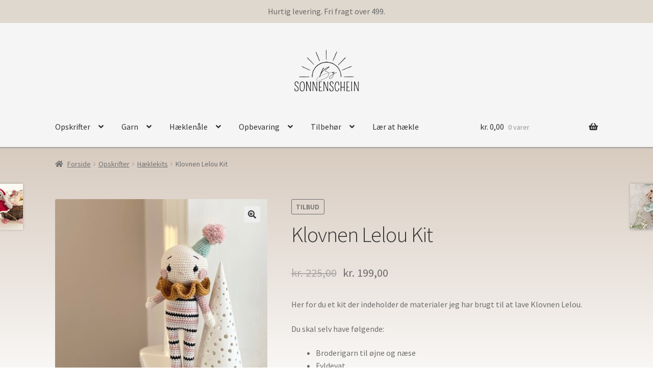

--- FILE ---
content_type: text/html; charset=UTF-8
request_url: https://bysonnenschein.dk/vare/klovnen-lelou-kit/
body_size: 23859
content:
<!doctype html>
<html lang="da-DK">
<head>
<meta charset="UTF-8">
<meta name="viewport" content="width=device-width, initial-scale=1, maximum-scale=2.0">
<link rel="profile" href="http://gmpg.org/xfn/11">
<link rel="pingback" href="https://bysonnenschein.dk/xmlrpc.php">

<title>Klovnen Lelou Kit &#8211; bysonnenschein</title>
<meta name='robots' content='max-image-preview:large' />
<link rel="alternate" hreflang="da" href="https://bysonnenschein.dk/vare/klovnen-lelou-kit/" />
<link rel="alternate" hreflang="x-default" href="https://bysonnenschein.dk/vare/klovnen-lelou-kit/" />
<script>window._wca = window._wca || [];</script>
<link rel='dns-prefetch' href='//www.googletagmanager.com' />
<link rel='dns-prefetch' href='//widget.trustpilot.com' />
<link rel='dns-prefetch' href='//stats.wp.com' />
<link rel='dns-prefetch' href='//fonts.googleapis.com' />
<link rel='dns-prefetch' href='//s.w.org' />
<link rel="alternate" type="application/rss+xml" title="bysonnenschein &raquo; Feed" href="https://bysonnenschein.dk/feed/" />
<link rel="alternate" type="application/rss+xml" title="bysonnenschein &raquo;-kommentar-feed" href="https://bysonnenschein.dk/comments/feed/" />
<script>
window._wpemojiSettings = {"baseUrl":"https:\/\/s.w.org\/images\/core\/emoji\/14.0.0\/72x72\/","ext":".png","svgUrl":"https:\/\/s.w.org\/images\/core\/emoji\/14.0.0\/svg\/","svgExt":".svg","source":{"concatemoji":"https:\/\/bysonnenschein.dk\/wp-includes\/js\/wp-emoji-release.min.js?ver=6.0.11"}};
/*! This file is auto-generated */
!function(e,a,t){var n,r,o,i=a.createElement("canvas"),p=i.getContext&&i.getContext("2d");function s(e,t){var a=String.fromCharCode,e=(p.clearRect(0,0,i.width,i.height),p.fillText(a.apply(this,e),0,0),i.toDataURL());return p.clearRect(0,0,i.width,i.height),p.fillText(a.apply(this,t),0,0),e===i.toDataURL()}function c(e){var t=a.createElement("script");t.src=e,t.defer=t.type="text/javascript",a.getElementsByTagName("head")[0].appendChild(t)}for(o=Array("flag","emoji"),t.supports={everything:!0,everythingExceptFlag:!0},r=0;r<o.length;r++)t.supports[o[r]]=function(e){if(!p||!p.fillText)return!1;switch(p.textBaseline="top",p.font="600 32px Arial",e){case"flag":return s([127987,65039,8205,9895,65039],[127987,65039,8203,9895,65039])?!1:!s([55356,56826,55356,56819],[55356,56826,8203,55356,56819])&&!s([55356,57332,56128,56423,56128,56418,56128,56421,56128,56430,56128,56423,56128,56447],[55356,57332,8203,56128,56423,8203,56128,56418,8203,56128,56421,8203,56128,56430,8203,56128,56423,8203,56128,56447]);case"emoji":return!s([129777,127995,8205,129778,127999],[129777,127995,8203,129778,127999])}return!1}(o[r]),t.supports.everything=t.supports.everything&&t.supports[o[r]],"flag"!==o[r]&&(t.supports.everythingExceptFlag=t.supports.everythingExceptFlag&&t.supports[o[r]]);t.supports.everythingExceptFlag=t.supports.everythingExceptFlag&&!t.supports.flag,t.DOMReady=!1,t.readyCallback=function(){t.DOMReady=!0},t.supports.everything||(n=function(){t.readyCallback()},a.addEventListener?(a.addEventListener("DOMContentLoaded",n,!1),e.addEventListener("load",n,!1)):(e.attachEvent("onload",n),a.attachEvent("onreadystatechange",function(){"complete"===a.readyState&&t.readyCallback()})),(e=t.source||{}).concatemoji?c(e.concatemoji):e.wpemoji&&e.twemoji&&(c(e.twemoji),c(e.wpemoji)))}(window,document,window._wpemojiSettings);
</script>
<style>
img.wp-smiley,
img.emoji {
	display: inline !important;
	border: none !important;
	box-shadow: none !important;
	height: 1em !important;
	width: 1em !important;
	margin: 0 0.07em !important;
	vertical-align: -0.1em !important;
	background: none !important;
	padding: 0 !important;
}
</style>
	<link rel='stylesheet' id='wp-block-library-css'  href='https://bysonnenschein.dk/wp-includes/css/dist/block-library/style.min.css?ver=6.0.11' media='all' />
<style id='wp-block-library-inline-css'>
.has-text-align-justify{text-align:justify;}
</style>
<style id='wp-block-library-theme-inline-css'>
.wp-block-audio figcaption{color:#555;font-size:13px;text-align:center}.is-dark-theme .wp-block-audio figcaption{color:hsla(0,0%,100%,.65)}.wp-block-code{border:1px solid #ccc;border-radius:4px;font-family:Menlo,Consolas,monaco,monospace;padding:.8em 1em}.wp-block-embed figcaption{color:#555;font-size:13px;text-align:center}.is-dark-theme .wp-block-embed figcaption{color:hsla(0,0%,100%,.65)}.blocks-gallery-caption{color:#555;font-size:13px;text-align:center}.is-dark-theme .blocks-gallery-caption{color:hsla(0,0%,100%,.65)}.wp-block-image figcaption{color:#555;font-size:13px;text-align:center}.is-dark-theme .wp-block-image figcaption{color:hsla(0,0%,100%,.65)}.wp-block-pullquote{border-top:4px solid;border-bottom:4px solid;margin-bottom:1.75em;color:currentColor}.wp-block-pullquote__citation,.wp-block-pullquote cite,.wp-block-pullquote footer{color:currentColor;text-transform:uppercase;font-size:.8125em;font-style:normal}.wp-block-quote{border-left:.25em solid;margin:0 0 1.75em;padding-left:1em}.wp-block-quote cite,.wp-block-quote footer{color:currentColor;font-size:.8125em;position:relative;font-style:normal}.wp-block-quote.has-text-align-right{border-left:none;border-right:.25em solid;padding-left:0;padding-right:1em}.wp-block-quote.has-text-align-center{border:none;padding-left:0}.wp-block-quote.is-large,.wp-block-quote.is-style-large,.wp-block-quote.is-style-plain{border:none}.wp-block-search .wp-block-search__label{font-weight:700}:where(.wp-block-group.has-background){padding:1.25em 2.375em}.wp-block-separator.has-css-opacity{opacity:.4}.wp-block-separator{border:none;border-bottom:2px solid;margin-left:auto;margin-right:auto}.wp-block-separator.has-alpha-channel-opacity{opacity:1}.wp-block-separator:not(.is-style-wide):not(.is-style-dots){width:100px}.wp-block-separator.has-background:not(.is-style-dots){border-bottom:none;height:1px}.wp-block-separator.has-background:not(.is-style-wide):not(.is-style-dots){height:2px}.wp-block-table thead{border-bottom:3px solid}.wp-block-table tfoot{border-top:3px solid}.wp-block-table td,.wp-block-table th{padding:.5em;border:1px solid;word-break:normal}.wp-block-table figcaption{color:#555;font-size:13px;text-align:center}.is-dark-theme .wp-block-table figcaption{color:hsla(0,0%,100%,.65)}.wp-block-video figcaption{color:#555;font-size:13px;text-align:center}.is-dark-theme .wp-block-video figcaption{color:hsla(0,0%,100%,.65)}.wp-block-template-part.has-background{padding:1.25em 2.375em;margin-top:0;margin-bottom:0}
</style>
<link rel='stylesheet' id='mediaelement-css'  href='https://bysonnenschein.dk/wp-includes/js/mediaelement/mediaelementplayer-legacy.min.css?ver=4.2.16' media='all' />
<link rel='stylesheet' id='wp-mediaelement-css'  href='https://bysonnenschein.dk/wp-includes/js/mediaelement/wp-mediaelement.min.css?ver=6.0.11' media='all' />
<link rel='stylesheet' id='wc-blocks-vendors-style-css'  href='https://usercontent.one/wp/bysonnenschein.dk/wp-content/plugins/woocommerce/packages/woocommerce-blocks/build/wc-blocks-vendors-style.css?ver=8.7.5&media=1668455700' media='all' />
<link rel='stylesheet' id='wc-blocks-style-css'  href='https://usercontent.one/wp/bysonnenschein.dk/wp-content/plugins/woocommerce/packages/woocommerce-blocks/build/wc-blocks-style.css?ver=8.7.5&media=1668455700' media='all' />
<link rel='stylesheet' id='storefront-gutenberg-blocks-css'  href='https://usercontent.one/wp/bysonnenschein.dk/wp-content/themes/storefront/assets/css/base/gutenberg-blocks.css?ver=2.7.0&media=1668455700' media='all' />
<style id='storefront-gutenberg-blocks-inline-css'>

				.wp-block-button__link:not(.has-text-color) {
					color: #333333;
				}

				.wp-block-button__link:not(.has-text-color):hover,
				.wp-block-button__link:not(.has-text-color):focus,
				.wp-block-button__link:not(.has-text-color):active {
					color: #333333;
				}

				.wp-block-button__link:not(.has-background) {
					background-color: #eeeeee;
				}

				.wp-block-button__link:not(.has-background):hover,
				.wp-block-button__link:not(.has-background):focus,
				.wp-block-button__link:not(.has-background):active {
					border-color: #d5d5d5;
					background-color: #d5d5d5;
				}

				.wp-block-quote footer,
				.wp-block-quote cite,
				.wp-block-quote__citation {
					color: #6d6d6d;
				}

				.wp-block-pullquote cite,
				.wp-block-pullquote footer,
				.wp-block-pullquote__citation {
					color: #6d6d6d;
				}

				.wp-block-image figcaption {
					color: #6d6d6d;
				}

				.wp-block-separator.is-style-dots::before {
					color: #333333;
				}

				.wp-block-file a.wp-block-file__button {
					color: #333333;
					background-color: #eeeeee;
					border-color: #eeeeee;
				}

				.wp-block-file a.wp-block-file__button:hover,
				.wp-block-file a.wp-block-file__button:focus,
				.wp-block-file a.wp-block-file__button:active {
					color: #333333;
					background-color: #d5d5d5;
				}

				.wp-block-code,
				.wp-block-preformatted pre {
					color: #6d6d6d;
				}

				.wp-block-table:not( .has-background ):not( .is-style-stripes ) tbody tr:nth-child(2n) td {
					background-color: #fdfdfd;
				}

				.wp-block-cover .wp-block-cover__inner-container h1,
				.wp-block-cover .wp-block-cover__inner-container h2,
				.wp-block-cover .wp-block-cover__inner-container h3,
				.wp-block-cover .wp-block-cover__inner-container h4,
				.wp-block-cover .wp-block-cover__inner-container h5,
				.wp-block-cover .wp-block-cover__inner-container h6 {
					color: #000000;
				}
			
</style>
<style id='global-styles-inline-css'>
body{--wp--preset--color--black: #000000;--wp--preset--color--cyan-bluish-gray: #abb8c3;--wp--preset--color--white: #ffffff;--wp--preset--color--pale-pink: #f78da7;--wp--preset--color--vivid-red: #cf2e2e;--wp--preset--color--luminous-vivid-orange: #ff6900;--wp--preset--color--luminous-vivid-amber: #fcb900;--wp--preset--color--light-green-cyan: #7bdcb5;--wp--preset--color--vivid-green-cyan: #00d084;--wp--preset--color--pale-cyan-blue: #8ed1fc;--wp--preset--color--vivid-cyan-blue: #0693e3;--wp--preset--color--vivid-purple: #9b51e0;--wp--preset--gradient--vivid-cyan-blue-to-vivid-purple: linear-gradient(135deg,rgba(6,147,227,1) 0%,rgb(155,81,224) 100%);--wp--preset--gradient--light-green-cyan-to-vivid-green-cyan: linear-gradient(135deg,rgb(122,220,180) 0%,rgb(0,208,130) 100%);--wp--preset--gradient--luminous-vivid-amber-to-luminous-vivid-orange: linear-gradient(135deg,rgba(252,185,0,1) 0%,rgba(255,105,0,1) 100%);--wp--preset--gradient--luminous-vivid-orange-to-vivid-red: linear-gradient(135deg,rgba(255,105,0,1) 0%,rgb(207,46,46) 100%);--wp--preset--gradient--very-light-gray-to-cyan-bluish-gray: linear-gradient(135deg,rgb(238,238,238) 0%,rgb(169,184,195) 100%);--wp--preset--gradient--cool-to-warm-spectrum: linear-gradient(135deg,rgb(74,234,220) 0%,rgb(151,120,209) 20%,rgb(207,42,186) 40%,rgb(238,44,130) 60%,rgb(251,105,98) 80%,rgb(254,248,76) 100%);--wp--preset--gradient--blush-light-purple: linear-gradient(135deg,rgb(255,206,236) 0%,rgb(152,150,240) 100%);--wp--preset--gradient--blush-bordeaux: linear-gradient(135deg,rgb(254,205,165) 0%,rgb(254,45,45) 50%,rgb(107,0,62) 100%);--wp--preset--gradient--luminous-dusk: linear-gradient(135deg,rgb(255,203,112) 0%,rgb(199,81,192) 50%,rgb(65,88,208) 100%);--wp--preset--gradient--pale-ocean: linear-gradient(135deg,rgb(255,245,203) 0%,rgb(182,227,212) 50%,rgb(51,167,181) 100%);--wp--preset--gradient--electric-grass: linear-gradient(135deg,rgb(202,248,128) 0%,rgb(113,206,126) 100%);--wp--preset--gradient--midnight: linear-gradient(135deg,rgb(2,3,129) 0%,rgb(40,116,252) 100%);--wp--preset--duotone--dark-grayscale: url('#wp-duotone-dark-grayscale');--wp--preset--duotone--grayscale: url('#wp-duotone-grayscale');--wp--preset--duotone--purple-yellow: url('#wp-duotone-purple-yellow');--wp--preset--duotone--blue-red: url('#wp-duotone-blue-red');--wp--preset--duotone--midnight: url('#wp-duotone-midnight');--wp--preset--duotone--magenta-yellow: url('#wp-duotone-magenta-yellow');--wp--preset--duotone--purple-green: url('#wp-duotone-purple-green');--wp--preset--duotone--blue-orange: url('#wp-duotone-blue-orange');--wp--preset--font-size--small: 14px;--wp--preset--font-size--medium: 23px;--wp--preset--font-size--large: 26px;--wp--preset--font-size--x-large: 42px;--wp--preset--font-size--normal: 16px;--wp--preset--font-size--huge: 37px;}.has-black-color{color: var(--wp--preset--color--black) !important;}.has-cyan-bluish-gray-color{color: var(--wp--preset--color--cyan-bluish-gray) !important;}.has-white-color{color: var(--wp--preset--color--white) !important;}.has-pale-pink-color{color: var(--wp--preset--color--pale-pink) !important;}.has-vivid-red-color{color: var(--wp--preset--color--vivid-red) !important;}.has-luminous-vivid-orange-color{color: var(--wp--preset--color--luminous-vivid-orange) !important;}.has-luminous-vivid-amber-color{color: var(--wp--preset--color--luminous-vivid-amber) !important;}.has-light-green-cyan-color{color: var(--wp--preset--color--light-green-cyan) !important;}.has-vivid-green-cyan-color{color: var(--wp--preset--color--vivid-green-cyan) !important;}.has-pale-cyan-blue-color{color: var(--wp--preset--color--pale-cyan-blue) !important;}.has-vivid-cyan-blue-color{color: var(--wp--preset--color--vivid-cyan-blue) !important;}.has-vivid-purple-color{color: var(--wp--preset--color--vivid-purple) !important;}.has-black-background-color{background-color: var(--wp--preset--color--black) !important;}.has-cyan-bluish-gray-background-color{background-color: var(--wp--preset--color--cyan-bluish-gray) !important;}.has-white-background-color{background-color: var(--wp--preset--color--white) !important;}.has-pale-pink-background-color{background-color: var(--wp--preset--color--pale-pink) !important;}.has-vivid-red-background-color{background-color: var(--wp--preset--color--vivid-red) !important;}.has-luminous-vivid-orange-background-color{background-color: var(--wp--preset--color--luminous-vivid-orange) !important;}.has-luminous-vivid-amber-background-color{background-color: var(--wp--preset--color--luminous-vivid-amber) !important;}.has-light-green-cyan-background-color{background-color: var(--wp--preset--color--light-green-cyan) !important;}.has-vivid-green-cyan-background-color{background-color: var(--wp--preset--color--vivid-green-cyan) !important;}.has-pale-cyan-blue-background-color{background-color: var(--wp--preset--color--pale-cyan-blue) !important;}.has-vivid-cyan-blue-background-color{background-color: var(--wp--preset--color--vivid-cyan-blue) !important;}.has-vivid-purple-background-color{background-color: var(--wp--preset--color--vivid-purple) !important;}.has-black-border-color{border-color: var(--wp--preset--color--black) !important;}.has-cyan-bluish-gray-border-color{border-color: var(--wp--preset--color--cyan-bluish-gray) !important;}.has-white-border-color{border-color: var(--wp--preset--color--white) !important;}.has-pale-pink-border-color{border-color: var(--wp--preset--color--pale-pink) !important;}.has-vivid-red-border-color{border-color: var(--wp--preset--color--vivid-red) !important;}.has-luminous-vivid-orange-border-color{border-color: var(--wp--preset--color--luminous-vivid-orange) !important;}.has-luminous-vivid-amber-border-color{border-color: var(--wp--preset--color--luminous-vivid-amber) !important;}.has-light-green-cyan-border-color{border-color: var(--wp--preset--color--light-green-cyan) !important;}.has-vivid-green-cyan-border-color{border-color: var(--wp--preset--color--vivid-green-cyan) !important;}.has-pale-cyan-blue-border-color{border-color: var(--wp--preset--color--pale-cyan-blue) !important;}.has-vivid-cyan-blue-border-color{border-color: var(--wp--preset--color--vivid-cyan-blue) !important;}.has-vivid-purple-border-color{border-color: var(--wp--preset--color--vivid-purple) !important;}.has-vivid-cyan-blue-to-vivid-purple-gradient-background{background: var(--wp--preset--gradient--vivid-cyan-blue-to-vivid-purple) !important;}.has-light-green-cyan-to-vivid-green-cyan-gradient-background{background: var(--wp--preset--gradient--light-green-cyan-to-vivid-green-cyan) !important;}.has-luminous-vivid-amber-to-luminous-vivid-orange-gradient-background{background: var(--wp--preset--gradient--luminous-vivid-amber-to-luminous-vivid-orange) !important;}.has-luminous-vivid-orange-to-vivid-red-gradient-background{background: var(--wp--preset--gradient--luminous-vivid-orange-to-vivid-red) !important;}.has-very-light-gray-to-cyan-bluish-gray-gradient-background{background: var(--wp--preset--gradient--very-light-gray-to-cyan-bluish-gray) !important;}.has-cool-to-warm-spectrum-gradient-background{background: var(--wp--preset--gradient--cool-to-warm-spectrum) !important;}.has-blush-light-purple-gradient-background{background: var(--wp--preset--gradient--blush-light-purple) !important;}.has-blush-bordeaux-gradient-background{background: var(--wp--preset--gradient--blush-bordeaux) !important;}.has-luminous-dusk-gradient-background{background: var(--wp--preset--gradient--luminous-dusk) !important;}.has-pale-ocean-gradient-background{background: var(--wp--preset--gradient--pale-ocean) !important;}.has-electric-grass-gradient-background{background: var(--wp--preset--gradient--electric-grass) !important;}.has-midnight-gradient-background{background: var(--wp--preset--gradient--midnight) !important;}.has-small-font-size{font-size: var(--wp--preset--font-size--small) !important;}.has-medium-font-size{font-size: var(--wp--preset--font-size--medium) !important;}.has-large-font-size{font-size: var(--wp--preset--font-size--large) !important;}.has-x-large-font-size{font-size: var(--wp--preset--font-size--x-large) !important;}
</style>
<link rel='stylesheet' id='simple-banner-style-css'  href='https://usercontent.one/wp/bysonnenschein.dk/wp-content/plugins/simple-banner/simple-banner.css?ver=2.15.2&media=1668455700' media='all' />
<link rel='stylesheet' id='wcml-dropdown-0-css'  href='//bysonnenschein.dk/wp-content/plugins/woocommerce-multilingual/templates/currency-switchers/legacy-dropdown/style.css?ver=4.11.4' media='all' />
<link rel='stylesheet' id='photoswipe-css'  href='https://usercontent.one/wp/bysonnenschein.dk/wp-content/plugins/woocommerce/assets/css/photoswipe/photoswipe.min.css?ver=7.1.0&media=1668455700' media='all' />
<link rel='stylesheet' id='photoswipe-default-skin-css'  href='https://usercontent.one/wp/bysonnenschein.dk/wp-content/plugins/woocommerce/assets/css/photoswipe/default-skin/default-skin.min.css?ver=7.1.0&media=1668455700' media='all' />
<style id='woocommerce-inline-inline-css'>
.woocommerce form .form-row .required { visibility: visible; }
</style>
<link rel='stylesheet' id='wpml-menu-item-0-css'  href='//bysonnenschein.dk/wp-content/plugins/sitepress-multilingual-cms/templates/language-switchers/menu-item/style.min.css?ver=1' media='all' />
<link rel='stylesheet' id='storefront-style-css'  href='https://usercontent.one/wp/bysonnenschein.dk/wp-content/themes/storefront/style.css?ver=2.7.0&media=1668455700' media='all' />
<style id='storefront-style-inline-css'>

			.main-navigation ul li a,
			.site-title a,
			ul.menu li a,
			.site-branding h1 a,
			button.menu-toggle,
			button.menu-toggle:hover,
			.handheld-navigation .dropdown-toggle {
				color: #333333;
			}

			button.menu-toggle,
			button.menu-toggle:hover {
				border-color: #333333;
			}

			.main-navigation ul li a:hover,
			.main-navigation ul li:hover > a,
			.site-title a:hover,
			.site-header ul.menu li.current-menu-item > a {
				color: #747474;
			}

			table:not( .has-background ) th {
				background-color: #f8f8f8;
			}

			table:not( .has-background ) tbody td {
				background-color: #fdfdfd;
			}

			table:not( .has-background ) tbody tr:nth-child(2n) td,
			fieldset,
			fieldset legend {
				background-color: #fbfbfb;
			}

			.site-header,
			.secondary-navigation ul ul,
			.main-navigation ul.menu > li.menu-item-has-children:after,
			.secondary-navigation ul.menu ul,
			.storefront-handheld-footer-bar,
			.storefront-handheld-footer-bar ul li > a,
			.storefront-handheld-footer-bar ul li.search .site-search,
			button.menu-toggle,
			button.menu-toggle:hover {
				background-color: #ffffff;
			}

			p.site-description,
			.site-header,
			.storefront-handheld-footer-bar {
				color: #404040;
			}

			button.menu-toggle:after,
			button.menu-toggle:before,
			button.menu-toggle span:before {
				background-color: #333333;
			}

			h1, h2, h3, h4, h5, h6, .wc-block-grid__product-title {
				color: #333333;
			}

			.widget h1 {
				border-bottom-color: #333333;
			}

			body,
			.secondary-navigation a {
				color: #6d6d6d;
			}

			.widget-area .widget a,
			.hentry .entry-header .posted-on a,
			.hentry .entry-header .post-author a,
			.hentry .entry-header .post-comments a,
			.hentry .entry-header .byline a {
				color: #727272;
			}

			a {
				color: #6d6d6d;
			}

			a:focus,
			button:focus,
			.button.alt:focus,
			input:focus,
			textarea:focus,
			input[type="button"]:focus,
			input[type="reset"]:focus,
			input[type="submit"]:focus,
			input[type="email"]:focus,
			input[type="tel"]:focus,
			input[type="url"]:focus,
			input[type="password"]:focus,
			input[type="search"]:focus {
				outline-color: #6d6d6d;
			}

			button, input[type="button"], input[type="reset"], input[type="submit"], .button, .widget a.button {
				background-color: #eeeeee;
				border-color: #eeeeee;
				color: #333333;
			}

			button:hover, input[type="button"]:hover, input[type="reset"]:hover, input[type="submit"]:hover, .button:hover, .widget a.button:hover {
				background-color: #d5d5d5;
				border-color: #d5d5d5;
				color: #333333;
			}

			button.alt, input[type="button"].alt, input[type="reset"].alt, input[type="submit"].alt, .button.alt, .widget-area .widget a.button.alt {
				background-color: #333333;
				border-color: #333333;
				color: #ffffff;
			}

			button.alt:hover, input[type="button"].alt:hover, input[type="reset"].alt:hover, input[type="submit"].alt:hover, .button.alt:hover, .widget-area .widget a.button.alt:hover {
				background-color: #1a1a1a;
				border-color: #1a1a1a;
				color: #ffffff;
			}

			.pagination .page-numbers li .page-numbers.current {
				background-color: #e6e6e6;
				color: #636363;
			}

			#comments .comment-list .comment-content .comment-text {
				background-color: #f8f8f8;
			}

			.site-footer {
				background-color: #f0f0f0;
				color: #6d6d6d;
			}

			.site-footer a:not(.button):not(.components-button) {
				color: #333333;
			}

			.site-footer .storefront-handheld-footer-bar a:not(.button):not(.components-button) {
				color: #333333;
			}

			.site-footer h1, .site-footer h2, .site-footer h3, .site-footer h4, .site-footer h5, .site-footer h6, .site-footer .widget .widget-title, .site-footer .widget .widgettitle {
				color: #333333;
			}

			.page-template-template-homepage.has-post-thumbnail .type-page.has-post-thumbnail .entry-title {
				color: #000000;
			}

			.page-template-template-homepage.has-post-thumbnail .type-page.has-post-thumbnail .entry-content {
				color: #000000;
			}

			.wc-block-components-button:not(.is-link) {
				background-color: #333333;
				color: #ffffff;
			}

			.wc-block-components-button:not(.is-link):hover,
			.wc-block-components-button:not(.is-link):focus,
			.wc-block-components-button:not(.is-link):active {
				background-color: #1a1a1a;
				color: #ffffff;
			}

			.wc-block-components-button:not(.is-link):disabled {
				background-color: #333333;
				color: #ffffff;
			}

			.wc-block-cart__submit-container {
				background-color: #ffffff;
			}

			.wc-block-cart__submit-container::before {
				color: rgba(220,220,220,0.5);
			}

			.wc-block-components-order-summary-item__quantity {
				background-color: #ffffff;
				border-color: #6d6d6d;
				box-shadow: 0 0 0 2px #ffffff;
				color: #6d6d6d;
			}

			@media screen and ( min-width: 768px ) {
				.secondary-navigation ul.menu a:hover {
					color: #595959;
				}

				.secondary-navigation ul.menu a {
					color: #404040;
				}

				.main-navigation ul.menu ul.sub-menu,
				.main-navigation ul.nav-menu ul.children {
					background-color: #f0f0f0;
				}

				.site-header {
					border-bottom-color: #f0f0f0;
				}
			}
</style>
<link rel='stylesheet' id='storefront-icons-css'  href='https://usercontent.one/wp/bysonnenschein.dk/wp-content/themes/storefront/assets/css/base/icons.css?ver=2.7.0&media=1668455700' media='all' />
<link rel='stylesheet' id='storefront-fonts-css'  href='https://fonts.googleapis.com/css?family=Source+Sans+Pro:400,300,300italic,400italic,600,700,900&#038;subset=latin%2Clatin-ext' media='all' />
<link rel='stylesheet' id='storefront-jetpack-widgets-css'  href='https://usercontent.one/wp/bysonnenschein.dk/wp-content/themes/storefront/assets/css/jetpack/widgets.css?ver=2.7.0&media=1668455700' media='all' />
<link rel='stylesheet' id='storefront-woocommerce-style-css'  href='https://usercontent.one/wp/bysonnenschein.dk/wp-content/themes/storefront/assets/css/woocommerce/woocommerce.css?ver=2.7.0&media=1668455700' media='all' />
<style id='storefront-woocommerce-style-inline-css'>

			a.cart-contents,
			.site-header-cart .widget_shopping_cart a {
				color: #333333;
			}

			a.cart-contents:hover,
			.site-header-cart .widget_shopping_cart a:hover,
			.site-header-cart:hover > li > a {
				color: #747474;
			}

			table.cart td.product-remove,
			table.cart td.actions {
				border-top-color: #ffffff;
			}

			.storefront-handheld-footer-bar ul li.cart .count {
				background-color: #333333;
				color: #ffffff;
				border-color: #ffffff;
			}

			.woocommerce-tabs ul.tabs li.active a,
			ul.products li.product .price,
			.onsale,
			.wc-block-grid__product-onsale,
			.widget_search form:before,
			.widget_product_search form:before {
				color: #6d6d6d;
			}

			.woocommerce-breadcrumb a,
			a.woocommerce-review-link,
			.product_meta a {
				color: #727272;
			}

			.wc-block-grid__product-onsale,
			.onsale {
				border-color: #6d6d6d;
			}

			.star-rating span:before,
			.quantity .plus, .quantity .minus,
			p.stars a:hover:after,
			p.stars a:after,
			.star-rating span:before,
			#payment .payment_methods li input[type=radio]:first-child:checked+label:before {
				color: #6d6d6d;
			}

			.widget_price_filter .ui-slider .ui-slider-range,
			.widget_price_filter .ui-slider .ui-slider-handle {
				background-color: #6d6d6d;
			}

			.order_details {
				background-color: #f8f8f8;
			}

			.order_details > li {
				border-bottom: 1px dotted #e3e3e3;
			}

			.order_details:before,
			.order_details:after {
				background: -webkit-linear-gradient(transparent 0,transparent 0),-webkit-linear-gradient(135deg,#f8f8f8 33.33%,transparent 33.33%),-webkit-linear-gradient(45deg,#f8f8f8 33.33%,transparent 33.33%)
			}

			#order_review {
				background-color: #ffffff;
			}

			#payment .payment_methods > li .payment_box,
			#payment .place-order {
				background-color: #fafafa;
			}

			#payment .payment_methods > li:not(.woocommerce-notice) {
				background-color: #f5f5f5;
			}

			#payment .payment_methods > li:not(.woocommerce-notice):hover {
				background-color: #f0f0f0;
			}

			.woocommerce-pagination .page-numbers li .page-numbers.current {
				background-color: #e6e6e6;
				color: #636363;
			}

			.wc-block-grid__product-onsale,
			.onsale,
			.woocommerce-pagination .page-numbers li .page-numbers:not(.current) {
				color: #6d6d6d;
			}

			p.stars a:before,
			p.stars a:hover~a:before,
			p.stars.selected a.active~a:before {
				color: #6d6d6d;
			}

			p.stars.selected a.active:before,
			p.stars:hover a:before,
			p.stars.selected a:not(.active):before,
			p.stars.selected a.active:before {
				color: #6d6d6d;
			}

			.single-product div.product .woocommerce-product-gallery .woocommerce-product-gallery__trigger {
				background-color: #eeeeee;
				color: #333333;
			}

			.single-product div.product .woocommerce-product-gallery .woocommerce-product-gallery__trigger:hover {
				background-color: #d5d5d5;
				border-color: #d5d5d5;
				color: #333333;
			}

			.button.added_to_cart:focus,
			.button.wc-forward:focus {
				outline-color: #6d6d6d;
			}

			.added_to_cart,
			.site-header-cart .widget_shopping_cart a.button,
			.wc-block-grid__products .wc-block-grid__product .wp-block-button__link {
				background-color: #eeeeee;
				border-color: #eeeeee;
				color: #333333;
			}

			.added_to_cart:hover,
			.site-header-cart .widget_shopping_cart a.button:hover,
			.wc-block-grid__products .wc-block-grid__product .wp-block-button__link:hover {
				background-color: #d5d5d5;
				border-color: #d5d5d5;
				color: #333333;
			}

			.added_to_cart.alt, .added_to_cart, .widget a.button.checkout {
				background-color: #333333;
				border-color: #333333;
				color: #ffffff;
			}

			.added_to_cart.alt:hover, .added_to_cart:hover, .widget a.button.checkout:hover {
				background-color: #1a1a1a;
				border-color: #1a1a1a;
				color: #ffffff;
			}

			.button.loading {
				color: #eeeeee;
			}

			.button.loading:hover {
				background-color: #eeeeee;
			}

			.button.loading:after {
				color: #333333;
			}

			@media screen and ( min-width: 768px ) {
				.site-header-cart .widget_shopping_cart,
				.site-header .product_list_widget li .quantity {
					color: #404040;
				}

				.site-header-cart .widget_shopping_cart .buttons,
				.site-header-cart .widget_shopping_cart .total {
					background-color: #f5f5f5;
				}

				.site-header-cart .widget_shopping_cart {
					background-color: #f0f0f0;
				}
			}
				.storefront-product-pagination a {
					color: #6d6d6d;
					background-color: #ffffff;
				}
				.storefront-sticky-add-to-cart {
					color: #6d6d6d;
					background-color: #ffffff;
				}

				.storefront-sticky-add-to-cart a:not(.button) {
					color: #333333;
				}
</style>
<link rel='stylesheet' id='storefront-woocommerce-bundles-style-css'  href='https://usercontent.one/wp/bysonnenschein.dk/wp-content/themes/storefront/assets/css/woocommerce/extensions/bundles.css?ver=2.7.0&media=1668455700' media='all' />
<link rel='stylesheet' id='wc-bundle-style-css'  href='https://usercontent.one/wp/bysonnenschein.dk/wp-content/plugins/woocommerce-product-bundles/assets/css/frontend/woocommerce.css?ver=6.9.0&media=1668455700' media='all' />
<link rel='stylesheet' id='jetpack_css-css'  href='https://usercontent.one/wp/bysonnenschein.dk/wp-content/plugins/jetpack/css/jetpack.css?ver=11.5.3&media=1668455700' media='all' />
<script src='https://bysonnenschein.dk/wp-includes/js/jquery/jquery.min.js?ver=3.6.0' id='jquery-core-js'></script>
<script src='https://bysonnenschein.dk/wp-includes/js/jquery/jquery-migrate.min.js?ver=3.3.2' id='jquery-migrate-js'></script>
<script id='google-analytics-opt-out-js-after'>
			var gaProperty = 'UA-197719680-1';
			var disableStr = 'ga-disable-' + gaProperty;
			if ( document.cookie.indexOf( disableStr + '=true' ) > -1 ) {
				window[disableStr] = true;
			}
			function gaOptout() {
				document.cookie = disableStr + '=true; expires=Thu, 31 Dec 2099 23:59:59 UTC; path=/';
				window[disableStr] = true;
			}
</script>
<script async src='https://www.googletagmanager.com/gtag/js?id=UA-197719680-1' id='google-tag-manager-js'></script>
<script id='google-tag-manager-js-after'>
		window.dataLayer = window.dataLayer || [];
		function gtag(){dataLayer.push(arguments);}
		gtag('js', new Date());
		gtag('set', 'developer_id.dOGY3NW', true);

		gtag('config', 'UA-197719680-1', {
			'allow_google_signals': false,
			'link_attribution': true,
			'anonymize_ip': true,
			'linker':{
				'domains': [],
				'allow_incoming': false,
			},
			'custom_map': {
				'dimension1': 'logged_in'
			},
			'logged_in': 'no'
		} );

		
		
</script>
<script id='simple-banner-script-js-before'>
const simpleBannerScriptParams = {"version":"2.15.2","hide_simple_banner":"no","simple_banner_position":"","header_margin":"","header_padding":"","simple_banner_z_index":"","simple_banner_text":"Hurtig levering. Fri fragt over 499.","pro_version_enabled":"","disabled_on_current_page":false,"debug_mode":"","id":5972,"disabled_pages_array":[],"is_current_page_a_post":false,"disabled_on_posts":"","simple_banner_font_size":"12","simple_banner_color":"#dfd8ce","simple_banner_text_color":"#696969","simple_banner_link_color":"","simple_banner_close_color":"","simple_banner_custom_css":"","simple_banner_scrolling_custom_css":"","simple_banner_text_custom_css":"font-weight:400;","simple_banner_button_css":"","site_custom_css":"","keep_site_custom_css":"","site_custom_js":"","keep_site_custom_js":"","wp_body_open_enabled":"","wp_body_open":true,"close_button_enabled":"","close_button_expiration":"","close_button_cookie_set":false,"simple_banner_remove_after_date":"","simple_banner_insert_inside_element":""}
</script>
<script src='https://usercontent.one/wp/bysonnenschein.dk/wp-content/plugins/simple-banner/simple-banner.js?ver=2.15.2&media=1668455700' id='simple-banner-script-js'></script>
<script id='tp-js-js-extra'>
var trustpilot_settings = {"key":"HQSJXAHeHqM4ZfxF","TrustpilotScriptUrl":"https:\/\/invitejs.trustpilot.com\/tp.min.js","IntegrationAppUrl":"\/\/ecommscript-integrationapp.trustpilot.com","PreviewScriptUrl":"\/\/ecommplugins-scripts.trustpilot.com\/v2.1\/js\/preview.min.js","PreviewCssUrl":"\/\/ecommplugins-scripts.trustpilot.com\/v2.1\/css\/preview.min.css","PreviewWPCssUrl":"\/\/ecommplugins-scripts.trustpilot.com\/v2.1\/css\/preview_wp.css","WidgetScriptUrl":"\/\/widget.trustpilot.com\/bootstrap\/v5\/tp.widget.bootstrap.min.js"};
</script>
<script src='https://usercontent.one/wp/bysonnenschein.dk/wp-content/plugins/trustpilot-reviews/review/assets/js/headerScript.min.js?ver=1.0&media=1668455700' async='async' id='tp-js-js'></script>
<script src='//widget.trustpilot.com/bootstrap/v5/tp.widget.bootstrap.min.js?ver=1.0' async='async' id='widget-bootstrap-js'></script>
<script id='trustbox-js-extra'>
var trustbox_settings = {"page":"product","sku":["V-315","TRUSTPILOT_SKU_VALUE_5972"],"name":"Klovnen Lelou Kit"};
var trustpilot_trustbox_settings = {"trustboxes":[{"enabled":"enabled","snippet":"[base64]","customizations":"[base64]","defaults":"[base64]","page":"landing","position":"before","corner":"top: #{Y}px; left: #{X}px;","paddingx":"0","paddingy":"0","zindex":"1000","clear":"both","xpaths":"WyJpZChcInNpbXBsZS1iYW5uZXJcIikvRElWWzFdIiwiLy9ESVZbQGNsYXNzPVwic2ltcGxlLWJhbm5lci10ZXh0XCJdIiwiL0hUTUxbMV0vQk9EWVsxXS9ESVZbMV0vRElWWzFdIl0=","sku":"TRUSTPILOT_SKU_VALUE_7046,V-320","name":"Tigeren Theodor Kit","widgetName":"Micro Review Count","repeatable":false,"uuid":"0a50e1b3-a743-cc7d-10f0-c1b993b531ce","error":null,"repeatXpath":{"xpathById":{"prefix":"","suffix":""},"xpathFromRoot":{"prefix":"","suffix":""}},"width":"100%","height":"24px","locale":"da-DK"}]};
</script>
<script src='https://usercontent.one/wp/bysonnenschein.dk/wp-content/plugins/trustpilot-reviews/review/assets/js/trustBoxScript.min.js?ver=1.0&media=1668455700' async='async' id='trustbox-js'></script>
<script defer src='https://stats.wp.com/s-202606.js' id='woocommerce-analytics-js'></script>
<link rel="https://api.w.org/" href="https://bysonnenschein.dk/wp-json/" /><link rel="alternate" type="application/json" href="https://bysonnenschein.dk/wp-json/wp/v2/product/5972" /><link rel="EditURI" type="application/rsd+xml" title="RSD" href="https://bysonnenschein.dk/xmlrpc.php?rsd" />
<link rel="wlwmanifest" type="application/wlwmanifest+xml" href="https://bysonnenschein.dk/wp-includes/wlwmanifest.xml" /> 
<meta name="generator" content="WordPress 6.0.11" />
<meta name="generator" content="WooCommerce 7.1.0" />
<link rel="canonical" href="https://bysonnenschein.dk/vare/klovnen-lelou-kit/" />
<link rel='shortlink' href='https://bysonnenschein.dk/?p=5972' />
<link rel="alternate" type="application/json+oembed" href="https://bysonnenschein.dk/wp-json/oembed/1.0/embed?url=https%3A%2F%2Fbysonnenschein.dk%2Fvare%2Fklovnen-lelou-kit%2F" />
<link rel="alternate" type="text/xml+oembed" href="https://bysonnenschein.dk/wp-json/oembed/1.0/embed?url=https%3A%2F%2Fbysonnenschein.dk%2Fvare%2Fklovnen-lelou-kit%2F&#038;format=xml" />
<meta name="generator" content="WPML ver:4.5.14 stt:12,1;" />
<style type="text/css">.simple-banner .simple-banner-text{font-size:12;}</style><style type="text/css">.simple-banner{background:#dfd8ce;}</style><style type="text/css">.simple-banner .simple-banner-text{color:#696969;}</style><style type="text/css">.simple-banner .simple-banner-text a{color:#f16521;}</style><style type="text/css">.simple-banner{z-index: 99999;}</style><style type="text/css">.simple-banner .simple-banner-text{font-weight:400;}</style><style id="simple-banner-site-custom-css-dummy" type="text/css"></style><script id="simple-banner-site-custom-js-dummy" type="text/javascript"></script>	<style>img#wpstats{display:none}</style>
		<!-- Google site verification - Google Listings & Ads -->
<meta name="google-site-verification" content="aKG_m1SpBfdSGlMgFUbiu-uc_amSuz3_PkanFjwvdp8" />
	<noscript><style>.woocommerce-product-gallery{ opacity: 1 !important; }</style></noscript>
				<script  type="text/javascript">
				!function(f,b,e,v,n,t,s){if(f.fbq)return;n=f.fbq=function(){n.callMethod?
					n.callMethod.apply(n,arguments):n.queue.push(arguments)};if(!f._fbq)f._fbq=n;
					n.push=n;n.loaded=!0;n.version='2.0';n.queue=[];t=b.createElement(e);t.async=!0;
					t.src=v;s=b.getElementsByTagName(e)[0];s.parentNode.insertBefore(t,s)}(window,
					document,'script','https://connect.facebook.net/en_US/fbevents.js');
			</script>
			<!-- WooCommerce Facebook Integration Begin -->
			<script  type="text/javascript">

				fbq('init', '853145025287924', {}, {
    "agent": "woocommerce-7.1.0-3.0.24"
});

				fbq( 'track', 'PageView', {
    "source": "woocommerce",
    "version": "7.1.0",
    "pluginVersion": "3.0.24"
} );

				document.addEventListener( 'DOMContentLoaded', function() {
					jQuery && jQuery( function( $ ) {
						// Insert placeholder for events injected when a product is added to the cart through AJAX.
						$( document.body ).append( '<div class=\"wc-facebook-pixel-event-placeholder\"></div>' );
					} );
				}, false );

			</script>
			<!-- WooCommerce Facebook Integration End -->
			<link rel="icon" href="https://usercontent.one/wp/bysonnenschein.dk/wp-content/uploads/2020/09/cropped-logo_transparent-32x32.png?media=1668455700" sizes="32x32" />
<link rel="icon" href="https://usercontent.one/wp/bysonnenschein.dk/wp-content/uploads/2020/09/cropped-logo_transparent-192x192.png?media=1668455700" sizes="192x192" />
<link rel="apple-touch-icon" href="https://usercontent.one/wp/bysonnenschein.dk/wp-content/uploads/2020/09/cropped-logo_transparent-180x180.png?media=1668455700" />
<meta name="msapplication-TileImage" content="https://usercontent.one/wp/bysonnenschein.dk/wp-content/uploads/2020/09/cropped-logo_transparent-270x270.png?media=1668455700" />
		<style id="wp-custom-css">
				body{
		background: rgb(195,175,157)  !important;
background: repeating-linear-gradient(to bottom, rgba(195,175,157,1), #e0d6cd,
	rgba(255,255,255,1), #e8e1da, rgba(195,175,157,1) 100em) !important;
		background-attachment: scroll;
	}

.site-header{
	background-color: whitesmoke;
	box-shadow: 0px 0px 0.2em 0.05em grey;
}

.bundled_product_title{
		padding-left: 1em;
		padding-right: 1em;
	}

@media screen and (max-width: 768px) {
	.site-branding {
		text-align: center;
		margin: 0 auto !important;
		float: none !important;
		width: 5em;
	}

.bundled_items_selection_status{
		display: contents !important;
	}
	
	.site-branding img {
		text-align: center;
		margin: 0 auto !important;
		float: none !important;
		max-width: 150px !important;
	}
	
	.menu-toggle{
		float:left !important;
		border: 0 !important;
	}
	
	.menu-toggle span{
		display:
	}
	
	.wpml-ls-item {
	float: left;
	}
	
	.products li {
		background-color: #DFD8CE;
		box-shadow: 0px 3px 15px rgb(0 0 0 / 15%);
	  border-radius: 5px;
		width: 324px;
    padding-bottom: 1em;
    margin-left: auto !important;
    margin-right: auto !important;
	}
	
	.products li .star-rating span::before {
		color: black;
	}
}

@media screen and (min-width: 768px) {
	.site-branding {
		text-align: center;
		margin: 0 auto !important;
		float: none !important;
	}
	
	.wpml-ls-item {
	float: right;
	}
}

@media screen and (min-width: 768px) {
	.site-branding img {
		text-align: center;
		margin: 0 auto !important;
		float: none !important;
		max-width: 150px !important;
	}
	
	.products li .star-rating {
		display: none;
	}
	
		.products li {
		background-color: #DFD8CE;
		padding-bottom: 1.5em;
		box-shadow: 0px 3px 15px rgb(0 0 0 / 15%);
	  border-radius: 5px;
	}
}

	.woocommerce-info {
		background-color: #DFD8CE;
		color: black;
	}

/* Remove search widget from header */
.widget_product_search form {
  display: none;
}

.page .entry-header {
  text-align: left;
	margin-left: 0 !important;
}
	
.woocommerce-products-header {
	padding: 0 !important;
}
	
.woocommerce-message {
	background-color: #DFD8CE;
	color: black;
}

.woocommerce-ordering {
 display: none;
}

.aboutme {
	padding-top:3em !important;
}

.woocommerce-noreviews {
	background-color: #DFD8CE;
	color: black;
}

#menu-primary-handcraft li.current-menu-item {
	background-color: #DFD8CE;
}

.woocommerce-products-header{
	margin-bottom: 1em;
}

.site-header{
	margin-bottom: 0 !important;
}

.site-main{
	margin-top: -24px;
}

.hero-button{
	text-decoration: none !important;
}

.hero-button a{
	text-decoration: none !important;
}

.hero-button span{
	font-weight:600;
}

.sow-headline a{
	text-decoration: none !important;
}

.sow-sub-headline a{
		text-decoration: none !important;
}

.faint-shadow{
	box-shadow: 0px 3px 15px rgb(0 0 0 / 15%);
	border-radius: 5px;
}

.mailchimp-button:hover{
	background-color: #595959 !important;
	border-color: #595959 !important;
}

.woocommerce-loop-product__title{
	line-height: 1.2em;
  height: 2.4em;
  margin-left: 1em;
  margin-right: 1em;
}

.bannerimg{
	display: inline !important;
	vertical-align: middle;
}		</style>
		</head>

<body class="product-template-default single single-product postid-5972 wp-custom-logo wp-embed-responsive theme-storefront woocommerce woocommerce-page woocommerce-no-js storefront-full-width-content storefront-align-wide right-sidebar woocommerce-active">

<svg xmlns="http://www.w3.org/2000/svg" viewBox="0 0 0 0" width="0" height="0" focusable="false" role="none" style="visibility: hidden; position: absolute; left: -9999px; overflow: hidden;" ><defs><filter id="wp-duotone-dark-grayscale"><feColorMatrix color-interpolation-filters="sRGB" type="matrix" values=" .299 .587 .114 0 0 .299 .587 .114 0 0 .299 .587 .114 0 0 .299 .587 .114 0 0 " /><feComponentTransfer color-interpolation-filters="sRGB" ><feFuncR type="table" tableValues="0 0.49803921568627" /><feFuncG type="table" tableValues="0 0.49803921568627" /><feFuncB type="table" tableValues="0 0.49803921568627" /><feFuncA type="table" tableValues="1 1" /></feComponentTransfer><feComposite in2="SourceGraphic" operator="in" /></filter></defs></svg><svg xmlns="http://www.w3.org/2000/svg" viewBox="0 0 0 0" width="0" height="0" focusable="false" role="none" style="visibility: hidden; position: absolute; left: -9999px; overflow: hidden;" ><defs><filter id="wp-duotone-grayscale"><feColorMatrix color-interpolation-filters="sRGB" type="matrix" values=" .299 .587 .114 0 0 .299 .587 .114 0 0 .299 .587 .114 0 0 .299 .587 .114 0 0 " /><feComponentTransfer color-interpolation-filters="sRGB" ><feFuncR type="table" tableValues="0 1" /><feFuncG type="table" tableValues="0 1" /><feFuncB type="table" tableValues="0 1" /><feFuncA type="table" tableValues="1 1" /></feComponentTransfer><feComposite in2="SourceGraphic" operator="in" /></filter></defs></svg><svg xmlns="http://www.w3.org/2000/svg" viewBox="0 0 0 0" width="0" height="0" focusable="false" role="none" style="visibility: hidden; position: absolute; left: -9999px; overflow: hidden;" ><defs><filter id="wp-duotone-purple-yellow"><feColorMatrix color-interpolation-filters="sRGB" type="matrix" values=" .299 .587 .114 0 0 .299 .587 .114 0 0 .299 .587 .114 0 0 .299 .587 .114 0 0 " /><feComponentTransfer color-interpolation-filters="sRGB" ><feFuncR type="table" tableValues="0.54901960784314 0.98823529411765" /><feFuncG type="table" tableValues="0 1" /><feFuncB type="table" tableValues="0.71764705882353 0.25490196078431" /><feFuncA type="table" tableValues="1 1" /></feComponentTransfer><feComposite in2="SourceGraphic" operator="in" /></filter></defs></svg><svg xmlns="http://www.w3.org/2000/svg" viewBox="0 0 0 0" width="0" height="0" focusable="false" role="none" style="visibility: hidden; position: absolute; left: -9999px; overflow: hidden;" ><defs><filter id="wp-duotone-blue-red"><feColorMatrix color-interpolation-filters="sRGB" type="matrix" values=" .299 .587 .114 0 0 .299 .587 .114 0 0 .299 .587 .114 0 0 .299 .587 .114 0 0 " /><feComponentTransfer color-interpolation-filters="sRGB" ><feFuncR type="table" tableValues="0 1" /><feFuncG type="table" tableValues="0 0.27843137254902" /><feFuncB type="table" tableValues="0.5921568627451 0.27843137254902" /><feFuncA type="table" tableValues="1 1" /></feComponentTransfer><feComposite in2="SourceGraphic" operator="in" /></filter></defs></svg><svg xmlns="http://www.w3.org/2000/svg" viewBox="0 0 0 0" width="0" height="0" focusable="false" role="none" style="visibility: hidden; position: absolute; left: -9999px; overflow: hidden;" ><defs><filter id="wp-duotone-midnight"><feColorMatrix color-interpolation-filters="sRGB" type="matrix" values=" .299 .587 .114 0 0 .299 .587 .114 0 0 .299 .587 .114 0 0 .299 .587 .114 0 0 " /><feComponentTransfer color-interpolation-filters="sRGB" ><feFuncR type="table" tableValues="0 0" /><feFuncG type="table" tableValues="0 0.64705882352941" /><feFuncB type="table" tableValues="0 1" /><feFuncA type="table" tableValues="1 1" /></feComponentTransfer><feComposite in2="SourceGraphic" operator="in" /></filter></defs></svg><svg xmlns="http://www.w3.org/2000/svg" viewBox="0 0 0 0" width="0" height="0" focusable="false" role="none" style="visibility: hidden; position: absolute; left: -9999px; overflow: hidden;" ><defs><filter id="wp-duotone-magenta-yellow"><feColorMatrix color-interpolation-filters="sRGB" type="matrix" values=" .299 .587 .114 0 0 .299 .587 .114 0 0 .299 .587 .114 0 0 .299 .587 .114 0 0 " /><feComponentTransfer color-interpolation-filters="sRGB" ><feFuncR type="table" tableValues="0.78039215686275 1" /><feFuncG type="table" tableValues="0 0.94901960784314" /><feFuncB type="table" tableValues="0.35294117647059 0.47058823529412" /><feFuncA type="table" tableValues="1 1" /></feComponentTransfer><feComposite in2="SourceGraphic" operator="in" /></filter></defs></svg><svg xmlns="http://www.w3.org/2000/svg" viewBox="0 0 0 0" width="0" height="0" focusable="false" role="none" style="visibility: hidden; position: absolute; left: -9999px; overflow: hidden;" ><defs><filter id="wp-duotone-purple-green"><feColorMatrix color-interpolation-filters="sRGB" type="matrix" values=" .299 .587 .114 0 0 .299 .587 .114 0 0 .299 .587 .114 0 0 .299 .587 .114 0 0 " /><feComponentTransfer color-interpolation-filters="sRGB" ><feFuncR type="table" tableValues="0.65098039215686 0.40392156862745" /><feFuncG type="table" tableValues="0 1" /><feFuncB type="table" tableValues="0.44705882352941 0.4" /><feFuncA type="table" tableValues="1 1" /></feComponentTransfer><feComposite in2="SourceGraphic" operator="in" /></filter></defs></svg><svg xmlns="http://www.w3.org/2000/svg" viewBox="0 0 0 0" width="0" height="0" focusable="false" role="none" style="visibility: hidden; position: absolute; left: -9999px; overflow: hidden;" ><defs><filter id="wp-duotone-blue-orange"><feColorMatrix color-interpolation-filters="sRGB" type="matrix" values=" .299 .587 .114 0 0 .299 .587 .114 0 0 .299 .587 .114 0 0 .299 .587 .114 0 0 " /><feComponentTransfer color-interpolation-filters="sRGB" ><feFuncR type="table" tableValues="0.098039215686275 1" /><feFuncG type="table" tableValues="0 0.66274509803922" /><feFuncB type="table" tableValues="0.84705882352941 0.41960784313725" /><feFuncA type="table" tableValues="1 1" /></feComponentTransfer><feComposite in2="SourceGraphic" operator="in" /></filter></defs></svg>

<div id="page" class="hfeed site">
	
	<header id="masthead" class="site-header" role="banner" style="">

		<div class="col-full">		<a class="skip-link screen-reader-text" href="#site-navigation">Spring til navigation</a>
		<a class="skip-link screen-reader-text" href="#content">Spring til indhold</a>
				<div class="site-branding">
			<a href="https://bysonnenschein.dk/" class="custom-logo-link" rel="home"><img width="1942" height="1337" src="https://usercontent.one/wp/bysonnenschein.dk/wp-content/uploads/2021/03/logo-simple.png?media=1668455700" class="custom-logo" alt="bysonnenschein" srcset="https://usercontent.one/wp/bysonnenschein.dk/wp-content/uploads/2021/03/logo-simple.png?media=1668455700 1942w, https://usercontent.one/wp/bysonnenschein.dk/wp-content/uploads/2021/03/logo-simple-300x207.png?media=1668455700 300w, https://usercontent.one/wp/bysonnenschein.dk/wp-content/uploads/2021/03/logo-simple-1024x705.png?media=1668455700 1024w, https://usercontent.one/wp/bysonnenschein.dk/wp-content/uploads/2021/03/logo-simple-768x529.png?media=1668455700 768w, https://usercontent.one/wp/bysonnenschein.dk/wp-content/uploads/2021/03/logo-simple-1536x1057.png?media=1668455700 1536w, https://usercontent.one/wp/bysonnenschein.dk/wp-content/uploads/2021/03/logo-simple-416x286.png?media=1668455700 416w, https://usercontent.one/wp/bysonnenschein.dk/wp-content/uploads/2021/03/logo-simple-87x60.png?media=1668455700 87w, https://usercontent.one/wp/bysonnenschein.dk/wp-content/uploads/2021/03/logo-simple-131x90.png?media=1668455700 131w" sizes="(max-width: 1942px) 100vw, 1942px" /></a>		</div>
					<div class="site-search">
				<div class="widget woocommerce widget_product_search"><form role="search" method="get" class="woocommerce-product-search" action="https://bysonnenschein.dk/">
	<label class="screen-reader-text" for="woocommerce-product-search-field-0">Søg efter:</label>
	<input type="search" id="woocommerce-product-search-field-0" class="search-field" placeholder="Søg varer&hellip;" value="" name="s" />
	<button type="submit" value="Søg" class="">Søg</button>
	<input type="hidden" name="post_type" value="product" />
<input type='hidden' name='lang' value='da' /></form>
</div>			</div>
			</div><div class="storefront-primary-navigation"><div class="col-full">		<nav id="site-navigation" class="main-navigation" role="navigation" aria-label="Primær navigation">
		<button class="menu-toggle" aria-controls="site-navigation" aria-expanded="false"><span>Menu</span></button>
			<div class="primary-navigation"><ul id="menu-primary" class="menu"><li id="menu-item-4599" class="menu-item menu-item-type-taxonomy menu-item-object-product_cat current-product-ancestor menu-item-has-children menu-item-4599"><a href="https://bysonnenschein.dk/vare-kategori/opskrifter/">Opskrifter</a>
<ul class="sub-menu">
	<li id="menu-item-758" class="menu-item menu-item-type-taxonomy menu-item-object-product_cat menu-item-758"><a href="https://bysonnenschein.dk/vare-kategori/opskrifter/haekle-opskrifter/">Hækleopskrifter</a></li>
	<li id="menu-item-4600" class="menu-item menu-item-type-taxonomy menu-item-object-product_cat current-product-ancestor current-menu-parent current-product-parent menu-item-4600"><a href="https://bysonnenschein.dk/vare-kategori/opskrifter/haeklekits/">Hæklekits</a></li>
</ul>
</li>
<li id="menu-item-2679" class="menu-item menu-item-type-taxonomy menu-item-object-product_cat menu-item-has-children menu-item-2679"><a href="https://bysonnenschein.dk/vare-kategori/garn/">Garn</a>
<ul class="sub-menu">
	<li id="menu-item-3332" class="menu-item menu-item-type-taxonomy menu-item-object-product_cat menu-item-has-children menu-item-3332"><a href="https://bysonnenschein.dk/vare-kategori/garn/krea-deluxe/">Krea Deluxe</a>
	<ul class="sub-menu">
		<li id="menu-item-3334" class="menu-item menu-item-type-taxonomy menu-item-object-product_cat menu-item-3334"><a href="https://bysonnenschein.dk/vare-kategori/garn/krea-deluxe/organic-cotton-50g/">Organic Cotton 50 g</a></li>
		<li id="menu-item-3333" class="menu-item menu-item-type-taxonomy menu-item-object-product_cat menu-item-3333"><a href="https://bysonnenschein.dk/vare-kategori/garn/krea-deluxe/organic-cotton-25g/">Organic Cotton 25 g</a></li>
		<li id="menu-item-4872" class="menu-item menu-item-type-taxonomy menu-item-object-product_cat menu-item-4872"><a href="https://bysonnenschein.dk/vare-kategori/garn/krea-deluxe/shiny-glimmergarn/">Shiny Glimmergarn</a></li>
		<li id="menu-item-4172" class="menu-item menu-item-type-taxonomy menu-item-object-product_cat menu-item-4172"><a href="https://bysonnenschein.dk/vare-kategori/garn/krea-deluxe/garnpakker/">Garnpakker</a></li>
	</ul>
</li>
	<li id="menu-item-2680" class="menu-item menu-item-type-taxonomy menu-item-object-product_cat menu-item-has-children menu-item-2680"><a href="https://bysonnenschein.dk/vare-kategori/garn/broderigarn/">DMC Broderigarn</a>
	<ul class="sub-menu">
		<li id="menu-item-4408" class="menu-item menu-item-type-taxonomy menu-item-object-product_cat menu-item-4408"><a href="https://bysonnenschein.dk/vare-kategori/garn/broderigarn/dmc-mouline-stranded-cotton/">DMC Mouline Cotton</a></li>
		<li id="menu-item-4407" class="menu-item menu-item-type-taxonomy menu-item-object-product_cat menu-item-4407"><a href="https://bysonnenschein.dk/vare-kategori/garn/broderigarn/dmc-mouline-satin/">DMC Mouline Satin</a></li>
	</ul>
</li>
</ul>
</li>
<li id="menu-item-1450" class="menu-item menu-item-type-taxonomy menu-item-object-product_cat menu-item-has-children menu-item-1450"><a href="https://bysonnenschein.dk/vare-kategori/haeklenaale/">Hæklenåle</a>
<ul class="sub-menu">
	<li id="menu-item-1453" class="menu-item menu-item-type-taxonomy menu-item-object-product_cat menu-item-1453"><a href="https://bysonnenschein.dk/vare-kategori/haeklenaale/tulip-etimo-rose/">Tulip Etimo Rose</a></li>
	<li id="menu-item-5299" class="menu-item menu-item-type-taxonomy menu-item-object-product_cat menu-item-5299"><a href="https://bysonnenschein.dk/vare-kategori/haeklenaale/tulip-etimo/">Tulip Etimo</a></li>
	<li id="menu-item-1451" class="menu-item menu-item-type-taxonomy menu-item-object-product_cat menu-item-1451"><a href="https://bysonnenschein.dk/vare-kategori/haeklenaale/clover-amour/">Clover Amour</a></li>
	<li id="menu-item-2590" class="menu-item menu-item-type-taxonomy menu-item-object-product_cat menu-item-2590"><a href="https://bysonnenschein.dk/vare-kategori/haeklenaale/clover-soft-touch/">Clover Soft Touch</a></li>
	<li id="menu-item-1452" class="menu-item menu-item-type-taxonomy menu-item-object-product_cat menu-item-1452"><a href="https://bysonnenschein.dk/vare-kategori/haeklenaale/knitpro-haeklenaale/">Knitpro Waves</a></li>
</ul>
</li>
<li id="menu-item-4727" class="menu-item menu-item-type-taxonomy menu-item-object-product_cat menu-item-has-children menu-item-4727"><a href="https://bysonnenschein.dk/vare-kategori/opbevaring/">Opbevaring</a>
<ul class="sub-menu">
	<li id="menu-item-1621" class="menu-item menu-item-type-taxonomy menu-item-object-product_cat menu-item-1621"><a href="https://bysonnenschein.dk/vare-kategori/opbevaring/etuier/">Etuier</a></li>
	<li id="menu-item-1606" class="menu-item menu-item-type-taxonomy menu-item-object-product_cat menu-item-1606"><a href="https://bysonnenschein.dk/vare-kategori/opbevaring/tasker/">Tasker</a></li>
</ul>
</li>
<li id="menu-item-778" class="menu-item menu-item-type-taxonomy menu-item-object-product_cat menu-item-has-children menu-item-778"><a href="https://bysonnenschein.dk/vare-kategori/tilbehor/">Tilbehør</a>
<ul class="sub-menu">
	<li id="menu-item-5163" class="menu-item menu-item-type-taxonomy menu-item-object-product_cat menu-item-5163"><a href="https://bysonnenschein.dk/vare-kategori/tilbehor/boeger/">Bøger</a></li>
	<li id="menu-item-4245" class="menu-item menu-item-type-taxonomy menu-item-object-product_cat menu-item-4245"><a href="https://bysonnenschein.dk/vare-kategori/tilbehor/sikkerhedsojne/">Sikkerhedsøjne</a></li>
	<li id="menu-item-2146" class="menu-item menu-item-type-taxonomy menu-item-object-product_cat menu-item-2146"><a href="https://bysonnenschein.dk/vare-kategori/tilbehor/sakse/">Sakse</a></li>
	<li id="menu-item-2307" class="menu-item menu-item-type-taxonomy menu-item-object-product_cat menu-item-2307"><a href="https://bysonnenschein.dk/vare-kategori/tilbehor/maalebaand/">Målebånd</a></li>
	<li id="menu-item-779" class="menu-item menu-item-type-taxonomy menu-item-object-product_cat menu-item-779"><a href="https://bysonnenschein.dk/vare-kategori/tilbehor/silikoneringe/">Silikoneringe</a></li>
	<li id="menu-item-2130" class="menu-item menu-item-type-taxonomy menu-item-object-product_cat menu-item-2130"><a href="https://bysonnenschein.dk/vare-kategori/tilbehor/perler/">Perler</a></li>
	<li id="menu-item-2605" class="menu-item menu-item-type-taxonomy menu-item-object-product_cat menu-item-2605"><a href="https://bysonnenschein.dk/vare-kategori/tilbehor/naale/">Nåle</a></li>
	<li id="menu-item-808" class="menu-item menu-item-type-taxonomy menu-item-object-product_cat menu-item-808"><a href="https://bysonnenschein.dk/vare-kategori/tilbehor/suttekaeder/">Suttekæder</a></li>
	<li id="menu-item-2571" class="menu-item menu-item-type-taxonomy menu-item-object-product_cat menu-item-2571"><a href="https://bysonnenschein.dk/vare-kategori/tilbehor/fyldevat/">Fyldevat</a></li>
	<li id="menu-item-887" class="menu-item menu-item-type-taxonomy menu-item-object-product_cat menu-item-887"><a href="https://bysonnenschein.dk/vare-kategori/tilbehor/maskemarkoerer/">Maskemarkører</a></li>
	<li id="menu-item-1214" class="menu-item menu-item-type-taxonomy menu-item-object-product_cat menu-item-1214"><a href="https://bysonnenschein.dk/vare-kategori/tilbehor/raslebokse/">Raslebokse</a></li>
</ul>
</li>
<li id="menu-item-1046" class="menu-item menu-item-type-post_type menu-item-object-page menu-item-1046"><a href="https://bysonnenschein.dk/laer-at-haekle/">Lær at hækle</a></li>
</ul></div><div class="handheld-navigation"><ul id="menu-primary-1" class="menu"><li class="menu-item menu-item-type-taxonomy menu-item-object-product_cat current-product-ancestor menu-item-has-children menu-item-4599"><a href="https://bysonnenschein.dk/vare-kategori/opskrifter/">Opskrifter</a>
<ul class="sub-menu">
	<li class="menu-item menu-item-type-taxonomy menu-item-object-product_cat menu-item-758"><a href="https://bysonnenschein.dk/vare-kategori/opskrifter/haekle-opskrifter/">Hækleopskrifter</a></li>
	<li class="menu-item menu-item-type-taxonomy menu-item-object-product_cat current-product-ancestor current-menu-parent current-product-parent menu-item-4600"><a href="https://bysonnenschein.dk/vare-kategori/opskrifter/haeklekits/">Hæklekits</a></li>
</ul>
</li>
<li class="menu-item menu-item-type-taxonomy menu-item-object-product_cat menu-item-has-children menu-item-2679"><a href="https://bysonnenschein.dk/vare-kategori/garn/">Garn</a>
<ul class="sub-menu">
	<li class="menu-item menu-item-type-taxonomy menu-item-object-product_cat menu-item-has-children menu-item-3332"><a href="https://bysonnenschein.dk/vare-kategori/garn/krea-deluxe/">Krea Deluxe</a>
	<ul class="sub-menu">
		<li class="menu-item menu-item-type-taxonomy menu-item-object-product_cat menu-item-3334"><a href="https://bysonnenschein.dk/vare-kategori/garn/krea-deluxe/organic-cotton-50g/">Organic Cotton 50 g</a></li>
		<li class="menu-item menu-item-type-taxonomy menu-item-object-product_cat menu-item-3333"><a href="https://bysonnenschein.dk/vare-kategori/garn/krea-deluxe/organic-cotton-25g/">Organic Cotton 25 g</a></li>
		<li class="menu-item menu-item-type-taxonomy menu-item-object-product_cat menu-item-4872"><a href="https://bysonnenschein.dk/vare-kategori/garn/krea-deluxe/shiny-glimmergarn/">Shiny Glimmergarn</a></li>
		<li class="menu-item menu-item-type-taxonomy menu-item-object-product_cat menu-item-4172"><a href="https://bysonnenschein.dk/vare-kategori/garn/krea-deluxe/garnpakker/">Garnpakker</a></li>
	</ul>
</li>
	<li class="menu-item menu-item-type-taxonomy menu-item-object-product_cat menu-item-has-children menu-item-2680"><a href="https://bysonnenschein.dk/vare-kategori/garn/broderigarn/">DMC Broderigarn</a>
	<ul class="sub-menu">
		<li class="menu-item menu-item-type-taxonomy menu-item-object-product_cat menu-item-4408"><a href="https://bysonnenschein.dk/vare-kategori/garn/broderigarn/dmc-mouline-stranded-cotton/">DMC Mouline Cotton</a></li>
		<li class="menu-item menu-item-type-taxonomy menu-item-object-product_cat menu-item-4407"><a href="https://bysonnenschein.dk/vare-kategori/garn/broderigarn/dmc-mouline-satin/">DMC Mouline Satin</a></li>
	</ul>
</li>
</ul>
</li>
<li class="menu-item menu-item-type-taxonomy menu-item-object-product_cat menu-item-has-children menu-item-1450"><a href="https://bysonnenschein.dk/vare-kategori/haeklenaale/">Hæklenåle</a>
<ul class="sub-menu">
	<li class="menu-item menu-item-type-taxonomy menu-item-object-product_cat menu-item-1453"><a href="https://bysonnenschein.dk/vare-kategori/haeklenaale/tulip-etimo-rose/">Tulip Etimo Rose</a></li>
	<li class="menu-item menu-item-type-taxonomy menu-item-object-product_cat menu-item-5299"><a href="https://bysonnenschein.dk/vare-kategori/haeklenaale/tulip-etimo/">Tulip Etimo</a></li>
	<li class="menu-item menu-item-type-taxonomy menu-item-object-product_cat menu-item-1451"><a href="https://bysonnenschein.dk/vare-kategori/haeklenaale/clover-amour/">Clover Amour</a></li>
	<li class="menu-item menu-item-type-taxonomy menu-item-object-product_cat menu-item-2590"><a href="https://bysonnenschein.dk/vare-kategori/haeklenaale/clover-soft-touch/">Clover Soft Touch</a></li>
	<li class="menu-item menu-item-type-taxonomy menu-item-object-product_cat menu-item-1452"><a href="https://bysonnenschein.dk/vare-kategori/haeklenaale/knitpro-haeklenaale/">Knitpro Waves</a></li>
</ul>
</li>
<li class="menu-item menu-item-type-taxonomy menu-item-object-product_cat menu-item-has-children menu-item-4727"><a href="https://bysonnenschein.dk/vare-kategori/opbevaring/">Opbevaring</a>
<ul class="sub-menu">
	<li class="menu-item menu-item-type-taxonomy menu-item-object-product_cat menu-item-1621"><a href="https://bysonnenschein.dk/vare-kategori/opbevaring/etuier/">Etuier</a></li>
	<li class="menu-item menu-item-type-taxonomy menu-item-object-product_cat menu-item-1606"><a href="https://bysonnenschein.dk/vare-kategori/opbevaring/tasker/">Tasker</a></li>
</ul>
</li>
<li class="menu-item menu-item-type-taxonomy menu-item-object-product_cat menu-item-has-children menu-item-778"><a href="https://bysonnenschein.dk/vare-kategori/tilbehor/">Tilbehør</a>
<ul class="sub-menu">
	<li class="menu-item menu-item-type-taxonomy menu-item-object-product_cat menu-item-5163"><a href="https://bysonnenschein.dk/vare-kategori/tilbehor/boeger/">Bøger</a></li>
	<li class="menu-item menu-item-type-taxonomy menu-item-object-product_cat menu-item-4245"><a href="https://bysonnenschein.dk/vare-kategori/tilbehor/sikkerhedsojne/">Sikkerhedsøjne</a></li>
	<li class="menu-item menu-item-type-taxonomy menu-item-object-product_cat menu-item-2146"><a href="https://bysonnenschein.dk/vare-kategori/tilbehor/sakse/">Sakse</a></li>
	<li class="menu-item menu-item-type-taxonomy menu-item-object-product_cat menu-item-2307"><a href="https://bysonnenschein.dk/vare-kategori/tilbehor/maalebaand/">Målebånd</a></li>
	<li class="menu-item menu-item-type-taxonomy menu-item-object-product_cat menu-item-779"><a href="https://bysonnenschein.dk/vare-kategori/tilbehor/silikoneringe/">Silikoneringe</a></li>
	<li class="menu-item menu-item-type-taxonomy menu-item-object-product_cat menu-item-2130"><a href="https://bysonnenschein.dk/vare-kategori/tilbehor/perler/">Perler</a></li>
	<li class="menu-item menu-item-type-taxonomy menu-item-object-product_cat menu-item-2605"><a href="https://bysonnenschein.dk/vare-kategori/tilbehor/naale/">Nåle</a></li>
	<li class="menu-item menu-item-type-taxonomy menu-item-object-product_cat menu-item-808"><a href="https://bysonnenschein.dk/vare-kategori/tilbehor/suttekaeder/">Suttekæder</a></li>
	<li class="menu-item menu-item-type-taxonomy menu-item-object-product_cat menu-item-2571"><a href="https://bysonnenschein.dk/vare-kategori/tilbehor/fyldevat/">Fyldevat</a></li>
	<li class="menu-item menu-item-type-taxonomy menu-item-object-product_cat menu-item-887"><a href="https://bysonnenschein.dk/vare-kategori/tilbehor/maskemarkoerer/">Maskemarkører</a></li>
	<li class="menu-item menu-item-type-taxonomy menu-item-object-product_cat menu-item-1214"><a href="https://bysonnenschein.dk/vare-kategori/tilbehor/raslebokse/">Raslebokse</a></li>
</ul>
</li>
<li class="menu-item menu-item-type-post_type menu-item-object-page menu-item-1046"><a href="https://bysonnenschein.dk/laer-at-haekle/">Lær at hækle</a></li>
</ul></div>		</nav><!-- #site-navigation -->
				<ul id="site-header-cart" class="site-header-cart menu">
			<li class="">
							<a class="cart-contents" href="https://bysonnenschein.dk/kurv/" title="Vis kurv">
								<span class="woocommerce-Price-amount amount"><bdi><span class="woocommerce-Price-currencySymbol">kr.</span>&nbsp;0,00</bdi></span> <span class="count">0 varer</span>
			</a>
					</li>
			<li>
				<div class="widget woocommerce widget_shopping_cart"><div class="widget_shopping_cart_content"></div></div>			</li>
		</ul>
			</div></div>
	</header><!-- #masthead -->

	<div class="storefront-breadcrumb"><div class="col-full"><nav class="woocommerce-breadcrumb"><a href="https://bysonnenschein.dk">Forside</a><span class="breadcrumb-separator"> / </span><a href="https://bysonnenschein.dk/vare-kategori/opskrifter/">Opskrifter</a><span class="breadcrumb-separator"> / </span><a href="https://bysonnenschein.dk/vare-kategori/opskrifter/haeklekits/">Hæklekits</a><span class="breadcrumb-separator"> / </span>Klovnen Lelou Kit</nav></div></div>
	<div id="content" class="site-content" tabindex="-1">
		<div class="col-full">

		<div class="woocommerce"></div>
			<div id="primary" class="content-area">
			<main id="main" class="site-main" role="main">
		
					
			<div class="woocommerce-notices-wrapper"></div><div id="product-5972" class="product type-product post-5972 status-publish first product_cat-haeklekits has-post-thumbnail sale virtual taxable purchasable product-type-bundle outofstock insufficientstock">

	
	<span class="onsale">Tilbud</span>
	<div class="woocommerce-product-gallery woocommerce-product-gallery--with-images woocommerce-product-gallery--columns-5 images" data-columns="5" style="opacity: 0; transition: opacity .25s ease-in-out;">
	<figure class="woocommerce-product-gallery__wrapper">
		<div data-thumb="https://usercontent.one/wp/bysonnenschein.dk/wp-content/uploads/2022/01/kvadrat-100x100.jpg?media=1668455700" data-thumb-alt="" class="woocommerce-product-gallery__image"><a href="https://usercontent.one/wp/bysonnenschein.dk/wp-content/uploads/2022/01/kvadrat-scaled.jpg?media=1668455700"><img width="416" height="416" src="https://usercontent.one/wp/bysonnenschein.dk/wp-content/uploads/2022/01/kvadrat-416x416.jpg?media=1668455700" class="wp-post-image" alt="" loading="lazy" title="kvadrat" data-caption="" data-src="https://usercontent.one/wp/bysonnenschein.dk/wp-content/uploads/2022/01/kvadrat-scaled.jpg?media=1668455700" data-large_image="https://usercontent.one/wp/bysonnenschein.dk/wp-content/uploads/2022/01/kvadrat-scaled.jpg?media=1668455700" data-large_image_width="2560" data-large_image_height="2560" srcset="https://usercontent.one/wp/bysonnenschein.dk/wp-content/uploads/2022/01/kvadrat-416x416.jpg?media=1668455700 416w, https://usercontent.one/wp/bysonnenschein.dk/wp-content/uploads/2022/01/kvadrat-300x300.jpg?media=1668455700 300w, https://usercontent.one/wp/bysonnenschein.dk/wp-content/uploads/2022/01/kvadrat-1024x1024.jpg?media=1668455700 1024w, https://usercontent.one/wp/bysonnenschein.dk/wp-content/uploads/2022/01/kvadrat-150x150.jpg?media=1668455700 150w, https://usercontent.one/wp/bysonnenschein.dk/wp-content/uploads/2022/01/kvadrat-768x768.jpg?media=1668455700 768w, https://usercontent.one/wp/bysonnenschein.dk/wp-content/uploads/2022/01/kvadrat-1536x1536.jpg?media=1668455700 1536w, https://usercontent.one/wp/bysonnenschein.dk/wp-content/uploads/2022/01/kvadrat-2048x2048.jpg?media=1668455700 2048w, https://usercontent.one/wp/bysonnenschein.dk/wp-content/uploads/2022/01/kvadrat-324x324.jpg?media=1668455700 324w, https://usercontent.one/wp/bysonnenschein.dk/wp-content/uploads/2022/01/kvadrat-100x100.jpg?media=1668455700 100w, https://usercontent.one/wp/bysonnenschein.dk/wp-content/uploads/2022/01/kvadrat-60x60.jpg?media=1668455700 60w, https://usercontent.one/wp/bysonnenschein.dk/wp-content/uploads/2022/01/kvadrat-90x90.jpg?media=1668455700 90w" sizes="(max-width: 416px) 100vw, 416px" /></a></div>	</figure>
</div>

	<div class="summary entry-summary">
		<h1 class="product_title entry-title">Klovnen Lelou Kit</h1><p class="price"><del aria-hidden="true"><span class="woocommerce-Price-amount amount"><bdi><span class="woocommerce-Price-currencySymbol">kr.</span>&nbsp;225,00</bdi></span></del> <ins><span class="woocommerce-Price-amount amount"><bdi><span class="woocommerce-Price-currencySymbol">kr.</span>&nbsp;199,00</bdi></span></ins></p>
<div class="woocommerce-product-details__short-description">
	<p>Her for du et kit der indeholder de materialer jeg har brugt til at lave Klovnen Lelou.</p>
<p>Du skal selv have følgende:</p>
<ul>
<li>Broderigarn til øjne og næse</li>
<li>Fyldevat</li>
</ul>
<p>Klovnen Lelou Kit indeholder:</p>
<ul>
<li>Opskrift på PDF til download</li>
<li>Økologisk og allergivenligt garn jeg bruger fra Krea Deluxe</li>
<li>Et par sikkerhedsøjne (2 øjne og to spændeskiver)</li>
</ul>
</div>

<form method="post" enctype="multipart/form-data" class="cart cart_group bundle_form layout_default group_mode_parent bundle_out_of_stock bundle_insufficient_stock"><div class="bundled_item_199 bundled_product bundled_product_summary product" ><div class="bundled_product_images images"><figure class="bundled_product_image woocommerce-product-gallery__image"><a href="https://usercontent.one/wp/bysonnenschein.dk/wp-content/uploads/2022/01/kvadrat-scaled.jpg?media=1668455700" class="image zoom" title="kvadrat" data-rel="photoSwipe"><img width="324" height="324" src="https://usercontent.one/wp/bysonnenschein.dk/wp-content/uploads/2022/01/kvadrat-324x324.jpg?media=1668455700" class="attachment-woocommerce_thumbnail size-woocommerce_thumbnail wp-post-image" alt="" title="kvadrat" data-caption="" data-large_image="https://usercontent.one/wp/bysonnenschein.dk/wp-content/uploads/2022/01/kvadrat-scaled.jpg?media=1668455700" data-large_image_width="2560" data-large_image_height="2560" srcset="https://usercontent.one/wp/bysonnenschein.dk/wp-content/uploads/2022/01/kvadrat-324x324.jpg?media=1668455700 324w, https://usercontent.one/wp/bysonnenschein.dk/wp-content/uploads/2022/01/kvadrat-300x300.jpg?media=1668455700 300w, https://usercontent.one/wp/bysonnenschein.dk/wp-content/uploads/2022/01/kvadrat-1024x1024.jpg?media=1668455700 1024w, https://usercontent.one/wp/bysonnenschein.dk/wp-content/uploads/2022/01/kvadrat-150x150.jpg?media=1668455700 150w, https://usercontent.one/wp/bysonnenschein.dk/wp-content/uploads/2022/01/kvadrat-768x768.jpg?media=1668455700 768w, https://usercontent.one/wp/bysonnenschein.dk/wp-content/uploads/2022/01/kvadrat-1536x1536.jpg?media=1668455700 1536w, https://usercontent.one/wp/bysonnenschein.dk/wp-content/uploads/2022/01/kvadrat-2048x2048.jpg?media=1668455700 2048w, https://usercontent.one/wp/bysonnenschein.dk/wp-content/uploads/2022/01/kvadrat-416x416.jpg?media=1668455700 416w, https://usercontent.one/wp/bysonnenschein.dk/wp-content/uploads/2022/01/kvadrat-100x100.jpg?media=1668455700 100w, https://usercontent.one/wp/bysonnenschein.dk/wp-content/uploads/2022/01/kvadrat-60x60.jpg?media=1668455700 60w, https://usercontent.one/wp/bysonnenschein.dk/wp-content/uploads/2022/01/kvadrat-90x90.jpg?media=1668455700 90w" sizes="(max-width: 324px) 100vw, 324px" /></a></figure></div>
<div class="details"><h4 class="bundled_product_title product_title"><span class="bundled_product_title_inner">Klovnen Lelou</span> <span class="bundled_product_title_link"><a class="bundled_product_permalink" href="https://bysonnenschein.dk/vare/klovnen-lelou/" target="_blank" aria-label="View product"></a></span></h4>
<div class="cart" data-title="Klovnen Lelou" data-product_title="Klovnen Lelou" data-visible="yes" data-optional_suffix="" data-optional="no" data-type="simple" data-bundled_item_id="199" data-custom_data="[]" data-product_id="5966" data-bundle_id="5972">
	<div class="bundled_item_wrap">
		<div class="bundled_item_cart_content" >
			<div class="bundled_item_cart_details"></div>
			<div class="bundled_item_after_cart_details bundled_item_button"><div class="quantity quantity_hidden">
		<input class="qty bundled_qty" type="hidden" name="bundle_quantity_199" value="1" /></div></div>
		</div>
	</div>
</div>
</div></div><div class="bundled_item_200 bundled_product bundled_product_summary product" ><div class="bundled_product_images images"><figure class="bundled_product_image woocommerce-product-gallery__image"><a href="https://usercontent.one/wp/bysonnenschein.dk/wp-content/uploads/2021/05/organic-cotton-50-g-fv-01-natur-hvid-okologisk-bomuldsgarn.jpg?media=1668455700" class="image zoom" title="organic-cotton-50-g-fv-01-natur-hvid-okologisk-bomuldsgarn" data-rel="photoSwipe"><img width="324" height="324" src="https://usercontent.one/wp/bysonnenschein.dk/wp-content/uploads/2021/05/organic-cotton-50-g-fv-01-natur-hvid-okologisk-bomuldsgarn-324x324.jpg?media=1668455700" class="attachment-woocommerce_thumbnail size-woocommerce_thumbnail wp-post-image" alt="" loading="lazy" title="organic-cotton-50-g-fv-01-natur-hvid-okologisk-bomuldsgarn" data-caption="" data-large_image="https://usercontent.one/wp/bysonnenschein.dk/wp-content/uploads/2021/05/organic-cotton-50-g-fv-01-natur-hvid-okologisk-bomuldsgarn.jpg?media=1668455700" data-large_image_width="700" data-large_image_height="700" srcset="https://usercontent.one/wp/bysonnenschein.dk/wp-content/uploads/2021/05/organic-cotton-50-g-fv-01-natur-hvid-okologisk-bomuldsgarn-324x324.jpg?media=1668455700 324w, https://usercontent.one/wp/bysonnenschein.dk/wp-content/uploads/2021/05/organic-cotton-50-g-fv-01-natur-hvid-okologisk-bomuldsgarn-300x300.jpg?media=1668455700 300w, https://usercontent.one/wp/bysonnenschein.dk/wp-content/uploads/2021/05/organic-cotton-50-g-fv-01-natur-hvid-okologisk-bomuldsgarn-150x150.jpg?media=1668455700 150w, https://usercontent.one/wp/bysonnenschein.dk/wp-content/uploads/2021/05/organic-cotton-50-g-fv-01-natur-hvid-okologisk-bomuldsgarn-416x416.jpg?media=1668455700 416w, https://usercontent.one/wp/bysonnenschein.dk/wp-content/uploads/2021/05/organic-cotton-50-g-fv-01-natur-hvid-okologisk-bomuldsgarn-100x100.jpg?media=1668455700 100w, https://usercontent.one/wp/bysonnenschein.dk/wp-content/uploads/2021/05/organic-cotton-50-g-fv-01-natur-hvid-okologisk-bomuldsgarn-60x60.jpg?media=1668455700 60w, https://usercontent.one/wp/bysonnenschein.dk/wp-content/uploads/2021/05/organic-cotton-50-g-fv-01-natur-hvid-okologisk-bomuldsgarn-90x90.jpg?media=1668455700 90w, https://usercontent.one/wp/bysonnenschein.dk/wp-content/uploads/2021/05/organic-cotton-50-g-fv-01-natur-hvid-okologisk-bomuldsgarn.jpg?media=1668455700 700w" sizes="(max-width: 324px) 100vw, 324px" /></a></figure></div>
<div class="details"><h4 class="bundled_product_title product_title"><span class="bundled_product_title_inner">Krea Deluxe Organic Cotton 50 g, 01 natur hvid</span></h4>
<div class="cart" data-title="Krea Deluxe Organic Cotton 50 g, 01 natur hvid" data-product_title="Krea Deluxe Organic Cotton 50 g, 01 natur hvid" data-visible="yes" data-optional_suffix="" data-optional="no" data-type="simple" data-bundled_item_id="200" data-custom_data="[]" data-product_id="3082" data-bundle_id="5972">
	<div class="bundled_item_wrap">
		<div class="bundled_item_cart_content" >
			<div class="bundled_item_cart_details"><p class="stock out-of-stock">Ikke på lager</p>
</div>
			<div class="bundled_item_after_cart_details bundled_item_button"><div class="quantity quantity_hidden">
		<input class="qty bundled_qty" type="hidden" name="bundle_quantity_200" value="1" /></div></div>
		</div>
	</div>
</div>
</div></div><div class="bundled_item_201 bundled_product bundled_product_summary product" ><div class="bundled_product_images images"><figure class="bundled_product_image woocommerce-product-gallery__image"><a href="https://usercontent.one/wp/bysonnenschein.dk/wp-content/uploads/2021/05/25g-12.jpg?media=1668455700" class="image zoom" title="25g-12" data-rel="photoSwipe"><img width="324" height="324" src="https://usercontent.one/wp/bysonnenschein.dk/wp-content/uploads/2021/05/25g-12-324x324.jpg?media=1668455700" class="attachment-woocommerce_thumbnail size-woocommerce_thumbnail wp-post-image" alt="" loading="lazy" title="25g-12" data-caption="" data-large_image="https://usercontent.one/wp/bysonnenschein.dk/wp-content/uploads/2021/05/25g-12.jpg?media=1668455700" data-large_image_width="700" data-large_image_height="700" srcset="https://usercontent.one/wp/bysonnenschein.dk/wp-content/uploads/2021/05/25g-12-324x324.jpg?media=1668455700 324w, https://usercontent.one/wp/bysonnenschein.dk/wp-content/uploads/2021/05/25g-12-300x300.jpg?media=1668455700 300w, https://usercontent.one/wp/bysonnenschein.dk/wp-content/uploads/2021/05/25g-12-150x150.jpg?media=1668455700 150w, https://usercontent.one/wp/bysonnenschein.dk/wp-content/uploads/2021/05/25g-12-416x416.jpg?media=1668455700 416w, https://usercontent.one/wp/bysonnenschein.dk/wp-content/uploads/2021/05/25g-12-100x100.jpg?media=1668455700 100w, https://usercontent.one/wp/bysonnenschein.dk/wp-content/uploads/2021/05/25g-12-60x60.jpg?media=1668455700 60w, https://usercontent.one/wp/bysonnenschein.dk/wp-content/uploads/2021/05/25g-12-90x90.jpg?media=1668455700 90w, https://usercontent.one/wp/bysonnenschein.dk/wp-content/uploads/2021/05/25g-12.jpg?media=1668455700 700w" sizes="(max-width: 324px) 100vw, 324px" /></a></figure></div>
<div class="details"><h4 class="bundled_product_title product_title"><span class="bundled_product_title_inner">Krea Deluxe Organic Cotton 25 g, 12 rosa</span></h4>
<div class="cart" data-title="Krea Deluxe Organic Cotton 25 g, 12 rosa" data-product_title="Krea Deluxe Organic Cotton 25 g, 12 rosa" data-visible="yes" data-optional_suffix="" data-optional="no" data-type="simple" data-bundled_item_id="201" data-custom_data="[]" data-product_id="3444" data-bundle_id="5972">
	<div class="bundled_item_wrap">
		<div class="bundled_item_cart_content" >
			<div class="bundled_item_cart_details"><p class="stock out-of-stock">Ikke på lager</p>
</div>
			<div class="bundled_item_after_cart_details bundled_item_button"><div class="quantity quantity_hidden">
		<input class="qty bundled_qty" type="hidden" name="bundle_quantity_201" value="1" /></div></div>
		</div>
	</div>
</div>
</div></div><div class="bundled_item_202 bundled_product bundled_product_summary product" ><div class="bundled_product_images images"><figure class="bundled_product_image woocommerce-product-gallery__image"><a href="https://usercontent.one/wp/bysonnenschein.dk/wp-content/uploads/2021/05/25g-28.jpg?media=1668455700" class="image zoom" title="25g-28" data-rel="photoSwipe"><img width="324" height="324" src="https://usercontent.one/wp/bysonnenschein.dk/wp-content/uploads/2021/05/25g-28-324x324.jpg?media=1668455700" class="attachment-woocommerce_thumbnail size-woocommerce_thumbnail wp-post-image" alt="" loading="lazy" title="25g-28" data-caption="" data-large_image="https://usercontent.one/wp/bysonnenschein.dk/wp-content/uploads/2021/05/25g-28.jpg?media=1668455700" data-large_image_width="700" data-large_image_height="700" srcset="https://usercontent.one/wp/bysonnenschein.dk/wp-content/uploads/2021/05/25g-28-324x324.jpg?media=1668455700 324w, https://usercontent.one/wp/bysonnenschein.dk/wp-content/uploads/2021/05/25g-28-300x300.jpg?media=1668455700 300w, https://usercontent.one/wp/bysonnenschein.dk/wp-content/uploads/2021/05/25g-28-150x150.jpg?media=1668455700 150w, https://usercontent.one/wp/bysonnenschein.dk/wp-content/uploads/2021/05/25g-28-416x416.jpg?media=1668455700 416w, https://usercontent.one/wp/bysonnenschein.dk/wp-content/uploads/2021/05/25g-28-100x100.jpg?media=1668455700 100w, https://usercontent.one/wp/bysonnenschein.dk/wp-content/uploads/2021/05/25g-28-60x60.jpg?media=1668455700 60w, https://usercontent.one/wp/bysonnenschein.dk/wp-content/uploads/2021/05/25g-28-90x90.jpg?media=1668455700 90w, https://usercontent.one/wp/bysonnenschein.dk/wp-content/uploads/2021/05/25g-28.jpg?media=1668455700 700w" sizes="(max-width: 324px) 100vw, 324px" /></a></figure></div>
<div class="details"><h4 class="bundled_product_title product_title"><span class="bundled_product_title_inner">Krea Deluxe Organic Cotton 25 g, 28 sort</span></h4>
<div class="cart" data-title="Krea Deluxe Organic Cotton 25 g, 28 sort" data-product_title="Krea Deluxe Organic Cotton 25 g, 28 sort" data-visible="yes" data-optional_suffix="" data-optional="no" data-type="simple" data-bundled_item_id="202" data-custom_data="[]" data-product_id="3460" data-bundle_id="5972">
	<div class="bundled_item_wrap">
		<div class="bundled_item_cart_content" >
			<div class="bundled_item_cart_details"><p class="stock out-of-stock">Ikke på lager</p>
</div>
			<div class="bundled_item_after_cart_details bundled_item_button"><div class="quantity quantity_hidden">
		<input class="qty bundled_qty" type="hidden" name="bundle_quantity_202" value="1" /></div></div>
		</div>
	</div>
</div>
</div></div><div class="bundled_item_203 bundled_product bundled_product_summary product" ><div class="bundled_product_images images"><figure class="bundled_product_image woocommerce-product-gallery__image"><a href="https://usercontent.one/wp/bysonnenschein.dk/wp-content/uploads/2021/05/25g-47.jpg?media=1668455700" class="image zoom" title="25g-47" data-rel="photoSwipe"><img width="324" height="324" src="https://usercontent.one/wp/bysonnenschein.dk/wp-content/uploads/2021/05/25g-47-324x324.jpg?media=1668455700" class="attachment-woocommerce_thumbnail size-woocommerce_thumbnail wp-post-image" alt="" loading="lazy" title="25g-47" data-caption="" data-large_image="https://usercontent.one/wp/bysonnenschein.dk/wp-content/uploads/2021/05/25g-47.jpg?media=1668455700" data-large_image_width="700" data-large_image_height="700" srcset="https://usercontent.one/wp/bysonnenschein.dk/wp-content/uploads/2021/05/25g-47-324x324.jpg?media=1668455700 324w, https://usercontent.one/wp/bysonnenschein.dk/wp-content/uploads/2021/05/25g-47-300x300.jpg?media=1668455700 300w, https://usercontent.one/wp/bysonnenschein.dk/wp-content/uploads/2021/05/25g-47-150x150.jpg?media=1668455700 150w, https://usercontent.one/wp/bysonnenschein.dk/wp-content/uploads/2021/05/25g-47-416x416.jpg?media=1668455700 416w, https://usercontent.one/wp/bysonnenschein.dk/wp-content/uploads/2021/05/25g-47-100x100.jpg?media=1668455700 100w, https://usercontent.one/wp/bysonnenschein.dk/wp-content/uploads/2021/05/25g-47-60x60.jpg?media=1668455700 60w, https://usercontent.one/wp/bysonnenschein.dk/wp-content/uploads/2021/05/25g-47-90x90.jpg?media=1668455700 90w, https://usercontent.one/wp/bysonnenschein.dk/wp-content/uploads/2021/05/25g-47.jpg?media=1668455700 700w" sizes="(max-width: 324px) 100vw, 324px" /></a></figure></div>
<div class="details"><h4 class="bundled_product_title product_title"><span class="bundled_product_title_inner">Krea Deluxe Organic Cotton 25 g, 47 sart lys grå</span></h4>
<div class="cart" data-title="Krea Deluxe Organic Cotton 25 g, 47 sart lys grå" data-product_title="Krea Deluxe Organic Cotton 25 g, 47 sart lys grå" data-visible="yes" data-optional_suffix="" data-optional="no" data-type="simple" data-bundled_item_id="203" data-custom_data="[]" data-product_id="3475" data-bundle_id="5972">
	<div class="bundled_item_wrap">
		<div class="bundled_item_cart_content" >
			<div class="bundled_item_cart_details"><p class="stock out-of-stock">Ikke på lager</p>
</div>
			<div class="bundled_item_after_cart_details bundled_item_button"><div class="quantity quantity_hidden">
		<input class="qty bundled_qty" type="hidden" name="bundle_quantity_203" value="1" /></div></div>
		</div>
	</div>
</div>
</div></div><div class="bundled_item_205 bundled_product bundled_product_summary product" ><div class="bundled_product_images images"><figure class="bundled_product_image woocommerce-product-gallery__image"><a href="https://usercontent.one/wp/bysonnenschein.dk/wp-content/uploads/2021/05/25g-09.jpg?media=1668455700" class="image zoom" title="25g-09" data-rel="photoSwipe"><img width="324" height="324" src="https://usercontent.one/wp/bysonnenschein.dk/wp-content/uploads/2021/05/25g-09-324x324.jpg?media=1668455700" class="attachment-woocommerce_thumbnail size-woocommerce_thumbnail wp-post-image" alt="" loading="lazy" title="25g-09" data-caption="" data-large_image="https://usercontent.one/wp/bysonnenschein.dk/wp-content/uploads/2021/05/25g-09.jpg?media=1668455700" data-large_image_width="700" data-large_image_height="700" srcset="https://usercontent.one/wp/bysonnenschein.dk/wp-content/uploads/2021/05/25g-09-324x324.jpg?media=1668455700 324w, https://usercontent.one/wp/bysonnenschein.dk/wp-content/uploads/2021/05/25g-09-300x300.jpg?media=1668455700 300w, https://usercontent.one/wp/bysonnenschein.dk/wp-content/uploads/2021/05/25g-09-150x150.jpg?media=1668455700 150w, https://usercontent.one/wp/bysonnenschein.dk/wp-content/uploads/2021/05/25g-09-416x416.jpg?media=1668455700 416w, https://usercontent.one/wp/bysonnenschein.dk/wp-content/uploads/2021/05/25g-09-100x100.jpg?media=1668455700 100w, https://usercontent.one/wp/bysonnenschein.dk/wp-content/uploads/2021/05/25g-09-60x60.jpg?media=1668455700 60w, https://usercontent.one/wp/bysonnenschein.dk/wp-content/uploads/2021/05/25g-09-90x90.jpg?media=1668455700 90w, https://usercontent.one/wp/bysonnenschein.dk/wp-content/uploads/2021/05/25g-09.jpg?media=1668455700 700w" sizes="(max-width: 324px) 100vw, 324px" /></a></figure></div>
<div class="details"><h4 class="bundled_product_title product_title"><span class="bundled_product_title_inner">Krea Deluxe Organic Cotton 25 g, 09 senneps gul</span></h4>
<div class="cart" data-title="Krea Deluxe Organic Cotton 25 g, 09 senneps gul" data-product_title="Krea Deluxe Organic Cotton 25 g, 09 senneps gul" data-visible="yes" data-optional_suffix="" data-optional="no" data-type="simple" data-bundled_item_id="205" data-custom_data="[]" data-product_id="3441" data-bundle_id="5972">
	<div class="bundled_item_wrap">
		<div class="bundled_item_cart_content" >
			<div class="bundled_item_cart_details"><p class="stock out-of-stock">Ikke på lager</p>
</div>
			<div class="bundled_item_after_cart_details bundled_item_button"><div class="quantity quantity_hidden">
		<input class="qty bundled_qty" type="hidden" name="bundle_quantity_205" value="1" /></div></div>
		</div>
	</div>
</div>
</div></div><div class="bundled_item_204 bundled_product bundled_product_summary product" ><div class="bundled_product_images images"><figure class="bundled_product_image woocommerce-product-gallery__image"><a href="https://usercontent.one/wp/bysonnenschein.dk/wp-content/uploads/2021/05/25g-33.jpg?media=1668455700" class="image zoom" title="25g-33" data-rel="photoSwipe"><img width="324" height="324" src="https://usercontent.one/wp/bysonnenschein.dk/wp-content/uploads/2021/05/25g-33-324x324.jpg?media=1668455700" class="attachment-woocommerce_thumbnail size-woocommerce_thumbnail wp-post-image" alt="" loading="lazy" title="25g-33" data-caption="" data-large_image="https://usercontent.one/wp/bysonnenschein.dk/wp-content/uploads/2021/05/25g-33.jpg?media=1668455700" data-large_image_width="700" data-large_image_height="700" srcset="https://usercontent.one/wp/bysonnenschein.dk/wp-content/uploads/2021/05/25g-33-324x324.jpg?media=1668455700 324w, https://usercontent.one/wp/bysonnenschein.dk/wp-content/uploads/2021/05/25g-33-300x300.jpg?media=1668455700 300w, https://usercontent.one/wp/bysonnenschein.dk/wp-content/uploads/2021/05/25g-33-150x150.jpg?media=1668455700 150w, https://usercontent.one/wp/bysonnenschein.dk/wp-content/uploads/2021/05/25g-33-416x416.jpg?media=1668455700 416w, https://usercontent.one/wp/bysonnenschein.dk/wp-content/uploads/2021/05/25g-33-100x100.jpg?media=1668455700 100w, https://usercontent.one/wp/bysonnenschein.dk/wp-content/uploads/2021/05/25g-33-60x60.jpg?media=1668455700 60w, https://usercontent.one/wp/bysonnenschein.dk/wp-content/uploads/2021/05/25g-33-90x90.jpg?media=1668455700 90w, https://usercontent.one/wp/bysonnenschein.dk/wp-content/uploads/2021/05/25g-33.jpg?media=1668455700 700w" sizes="(max-width: 324px) 100vw, 324px" /></a></figure></div>
<div class="details"><h4 class="bundled_product_title product_title"><span class="bundled_product_title_inner">Krea Deluxe Organic Cotton 25 g, 33 mørk mintgrøn</span></h4>
<div class="cart" data-title="Krea Deluxe Organic Cotton 25 g, 33 mørk mintgrøn" data-product_title="Krea Deluxe Organic Cotton 25 g, 33 mørk mintgrøn" data-visible="yes" data-optional_suffix="" data-optional="no" data-type="simple" data-bundled_item_id="204" data-custom_data="[]" data-product_id="3465" data-bundle_id="5972">
	<div class="bundled_item_wrap">
		<div class="bundled_item_cart_content" >
			<div class="bundled_item_cart_details"><p class="stock out-of-stock">Ikke på lager</p>
</div>
			<div class="bundled_item_after_cart_details bundled_item_button"><div class="quantity quantity_hidden">
		<input class="qty bundled_qty" type="hidden" name="bundle_quantity_204" value="1" /></div></div>
		</div>
	</div>
</div>
</div></div><div class="bundled_item_198 bundled_product bundled_product_summary product" ><div class="bundled_product_images images"><figure class="bundled_product_image woocommerce-product-gallery__image"><a href="https://usercontent.one/wp/bysonnenschein.dk/wp-content/uploads/2021/07/IMG_8806.jpg?media=1668455700" class="image zoom" title="IMG_8806" data-rel="photoSwipe"><img width="324" height="324" src="https://usercontent.one/wp/bysonnenschein.dk/wp-content/uploads/2021/07/IMG_8806-324x324.jpg?media=1668455700" class="attachment-woocommerce_thumbnail size-woocommerce_thumbnail wp-post-image" alt="" loading="lazy" title="IMG_8806" data-caption="" data-large_image="https://usercontent.one/wp/bysonnenschein.dk/wp-content/uploads/2021/07/IMG_8806.jpg?media=1668455700" data-large_image_width="1894" data-large_image_height="1894" srcset="https://usercontent.one/wp/bysonnenschein.dk/wp-content/uploads/2021/07/IMG_8806-324x324.jpg?media=1668455700 324w, https://usercontent.one/wp/bysonnenschein.dk/wp-content/uploads/2021/07/IMG_8806-300x300.jpg?media=1668455700 300w, https://usercontent.one/wp/bysonnenschein.dk/wp-content/uploads/2021/07/IMG_8806-1024x1024.jpg?media=1668455700 1024w, https://usercontent.one/wp/bysonnenschein.dk/wp-content/uploads/2021/07/IMG_8806-150x150.jpg?media=1668455700 150w, https://usercontent.one/wp/bysonnenschein.dk/wp-content/uploads/2021/07/IMG_8806-768x768.jpg?media=1668455700 768w, https://usercontent.one/wp/bysonnenschein.dk/wp-content/uploads/2021/07/IMG_8806-1536x1536.jpg?media=1668455700 1536w, https://usercontent.one/wp/bysonnenschein.dk/wp-content/uploads/2021/07/IMG_8806-416x416.jpg?media=1668455700 416w, https://usercontent.one/wp/bysonnenschein.dk/wp-content/uploads/2021/07/IMG_8806-100x100.jpg?media=1668455700 100w, https://usercontent.one/wp/bysonnenschein.dk/wp-content/uploads/2021/07/IMG_8806-60x60.jpg?media=1668455700 60w, https://usercontent.one/wp/bysonnenschein.dk/wp-content/uploads/2021/07/IMG_8806-90x90.jpg?media=1668455700 90w, https://usercontent.one/wp/bysonnenschein.dk/wp-content/uploads/2021/07/IMG_8806.jpg?media=1668455700 1894w" sizes="(max-width: 324px) 100vw, 324px" /></a></figure></div>
<div class="details"><h4 class="bundled_product_title product_title"><span class="bundled_product_title_inner">Sikkerhedsøjne 1 sæt 9 mm</span></h4>
<div class="cart" data-title="Sikkerhedsøjne 1 sæt 9 mm" data-product_title="Sikkerhedsøjne 1 sæt 9 mm" data-visible="yes" data-optional_suffix="" data-optional="no" data-type="simple" data-bundled_item_id="198" data-custom_data="[]" data-product_id="4610" data-bundle_id="5972">
	<div class="bundled_item_wrap">
		<div class="bundled_item_cart_content" >
			<div class="bundled_item_cart_details"><p class="stock out-of-stock">Ikke på lager</p>
</div>
			<div class="bundled_item_after_cart_details bundled_item_button"><div class="quantity quantity_hidden">
		<input class="qty bundled_qty" type="hidden" name="bundle_quantity_198" value="1" /></div></div>
		</div>
	</div>
</div>
</div></div><div class="cart bundle_data bundle_data_5972" data-bundle_form_data="{&quot;layout&quot;:&quot;default&quot;,&quot;hide_total_on_validation_fail&quot;:&quot;no&quot;,&quot;zero_items_allowed&quot;:&quot;yes&quot;,&quot;raw_bundle_price_min&quot;:199,&quot;raw_bundle_price_max&quot;:199,&quot;is_purchasable&quot;:&quot;yes&quot;,&quot;show_free_string&quot;:&quot;no&quot;,&quot;show_total_string&quot;:&quot;no&quot;,&quot;prices&quot;:{&quot;199&quot;:0,&quot;200&quot;:0,&quot;201&quot;:0,&quot;202&quot;:0,&quot;203&quot;:0,&quot;205&quot;:0,&quot;204&quot;:0,&quot;198&quot;:0},&quot;regular_prices&quot;:{&quot;199&quot;:0,&quot;200&quot;:0,&quot;201&quot;:0,&quot;202&quot;:0,&quot;203&quot;:0,&quot;205&quot;:0,&quot;204&quot;:0,&quot;198&quot;:0},&quot;prices_tax&quot;:{&quot;199&quot;:{&quot;incl&quot;:1,&quot;excl&quot;:0.8000000000000000444089209850062616169452667236328125},&quot;200&quot;:{&quot;incl&quot;:1,&quot;excl&quot;:0.8000000000000000444089209850062616169452667236328125},&quot;201&quot;:{&quot;incl&quot;:1,&quot;excl&quot;:0.8000000000000000444089209850062616169452667236328125},&quot;202&quot;:{&quot;incl&quot;:1,&quot;excl&quot;:0.8000000000000000444089209850062616169452667236328125},&quot;203&quot;:{&quot;incl&quot;:1,&quot;excl&quot;:0.8000000000000000444089209850062616169452667236328125},&quot;205&quot;:{&quot;incl&quot;:1,&quot;excl&quot;:0.8000000000000000444089209850062616169452667236328125},&quot;204&quot;:{&quot;incl&quot;:1,&quot;excl&quot;:0.8000000000000000444089209850062616169452667236328125},&quot;198&quot;:{&quot;incl&quot;:1,&quot;excl&quot;:0.8000000000000000444089209850062616169452667236328125}},&quot;addons_prices&quot;:{&quot;199&quot;:&quot;&quot;,&quot;200&quot;:&quot;&quot;,&quot;201&quot;:&quot;&quot;,&quot;202&quot;:&quot;&quot;,&quot;203&quot;:&quot;&quot;,&quot;205&quot;:&quot;&quot;,&quot;204&quot;:&quot;&quot;,&quot;198&quot;:&quot;&quot;},&quot;regular_addons_prices&quot;:{&quot;199&quot;:&quot;&quot;,&quot;200&quot;:&quot;&quot;,&quot;201&quot;:&quot;&quot;,&quot;202&quot;:&quot;&quot;,&quot;203&quot;:&quot;&quot;,&quot;205&quot;:&quot;&quot;,&quot;204&quot;:&quot;&quot;,&quot;198&quot;:&quot;&quot;},&quot;quantities&quot;:{&quot;199&quot;:&quot;&quot;,&quot;200&quot;:&quot;&quot;,&quot;201&quot;:&quot;&quot;,&quot;202&quot;:&quot;&quot;,&quot;203&quot;:&quot;&quot;,&quot;205&quot;:&quot;&quot;,&quot;204&quot;:&quot;&quot;,&quot;198&quot;:&quot;&quot;},&quot;product_ids&quot;:{&quot;199&quot;:5966,&quot;200&quot;:3082,&quot;201&quot;:3444,&quot;202&quot;:3460,&quot;203&quot;:3475,&quot;205&quot;:3441,&quot;204&quot;:3465,&quot;198&quot;:4610},&quot;is_sold_individually&quot;:{&quot;199&quot;:&quot;no&quot;,&quot;200&quot;:&quot;no&quot;,&quot;201&quot;:&quot;no&quot;,&quot;202&quot;:&quot;no&quot;,&quot;203&quot;:&quot;no&quot;,&quot;205&quot;:&quot;no&quot;,&quot;204&quot;:&quot;no&quot;,&quot;198&quot;:&quot;no&quot;},&quot;recurring_prices&quot;:{&quot;199&quot;:&quot;&quot;,&quot;200&quot;:&quot;&quot;,&quot;201&quot;:&quot;&quot;,&quot;202&quot;:&quot;&quot;,&quot;203&quot;:&quot;&quot;,&quot;205&quot;:&quot;&quot;,&quot;204&quot;:&quot;&quot;,&quot;198&quot;:&quot;&quot;},&quot;regular_recurring_prices&quot;:{&quot;199&quot;:&quot;&quot;,&quot;200&quot;:&quot;&quot;,&quot;201&quot;:&quot;&quot;,&quot;202&quot;:&quot;&quot;,&quot;203&quot;:&quot;&quot;,&quot;205&quot;:&quot;&quot;,&quot;204&quot;:&quot;&quot;,&quot;198&quot;:&quot;&quot;},&quot;recurring_html&quot;:{&quot;199&quot;:&quot;&quot;,&quot;200&quot;:&quot;&quot;,&quot;201&quot;:&quot;&quot;,&quot;202&quot;:&quot;&quot;,&quot;203&quot;:&quot;&quot;,&quot;205&quot;:&quot;&quot;,&quot;204&quot;:&quot;&quot;,&quot;198&quot;:&quot;&quot;},&quot;recurring_keys&quot;:{&quot;199&quot;:&quot;&quot;,&quot;200&quot;:&quot;&quot;,&quot;201&quot;:&quot;&quot;,&quot;202&quot;:&quot;&quot;,&quot;203&quot;:&quot;&quot;,&quot;205&quot;:&quot;&quot;,&quot;204&quot;:&quot;&quot;,&quot;198&quot;:&quot;&quot;},&quot;base_price&quot;:&quot;199&quot;,&quot;base_regular_price&quot;:&quot;225&quot;,&quot;base_price_tax&quot;:{&quot;incl&quot;:1,&quot;excl&quot;:0.8000000000000000444089209850062616169452667236328125},&quot;base_price_totals&quot;:{&quot;price&quot;:0,&quot;regular_price&quot;:0,&quot;price_incl_tax&quot;:0,&quot;price_excl_tax&quot;:0},&quot;subtotals&quot;:{&quot;price&quot;:0,&quot;regular_price&quot;:0,&quot;price_incl_tax&quot;:0,&quot;price_excl_tax&quot;:0},&quot;totals&quot;:{&quot;price&quot;:0,&quot;regular_price&quot;:0,&quot;price_incl_tax&quot;:0,&quot;price_excl_tax&quot;:0},&quot;recurring_totals&quot;:{&quot;price&quot;:0,&quot;regular_price&quot;:0,&quot;price_incl_tax&quot;:0,&quot;price_excl_tax&quot;:0},&quot;has_variable_quantity&quot;:{&quot;199&quot;:&quot;no&quot;,&quot;200&quot;:&quot;no&quot;,&quot;201&quot;:&quot;no&quot;,&quot;202&quot;:&quot;no&quot;,&quot;203&quot;:&quot;no&quot;,&quot;205&quot;:&quot;no&quot;,&quot;204&quot;:&quot;no&quot;,&quot;198&quot;:&quot;no&quot;},&quot;quantities_available&quot;:{&quot;199&quot;:&quot;&quot;,&quot;200&quot;:0,&quot;201&quot;:0,&quot;202&quot;:0,&quot;203&quot;:&quot;&quot;,&quot;205&quot;:&quot;&quot;,&quot;204&quot;:0,&quot;198&quot;:0},&quot;is_in_stock&quot;:{&quot;199&quot;:&quot;yes&quot;,&quot;200&quot;:&quot;no&quot;,&quot;201&quot;:&quot;no&quot;,&quot;202&quot;:&quot;no&quot;,&quot;203&quot;:&quot;no&quot;,&quot;205&quot;:&quot;no&quot;,&quot;204&quot;:&quot;no&quot;,&quot;198&quot;:&quot;no&quot;},&quot;backorders_allowed&quot;:{&quot;199&quot;:&quot;no&quot;,&quot;200&quot;:&quot;no&quot;,&quot;201&quot;:&quot;no&quot;,&quot;202&quot;:&quot;no&quot;,&quot;203&quot;:&quot;no&quot;,&quot;205&quot;:&quot;no&quot;,&quot;204&quot;:&quot;no&quot;,&quot;198&quot;:&quot;no&quot;},&quot;backorders_require_notification&quot;:{&quot;199&quot;:&quot;no&quot;,&quot;200&quot;:&quot;no&quot;,&quot;201&quot;:&quot;no&quot;,&quot;202&quot;:&quot;no&quot;,&quot;203&quot;:&quot;no&quot;,&quot;205&quot;:&quot;no&quot;,&quot;204&quot;:&quot;no&quot;,&quot;198&quot;:&quot;no&quot;},&quot;is_nyp&quot;:{&quot;199&quot;:&quot;no&quot;,&quot;200&quot;:&quot;no&quot;,&quot;201&quot;:&quot;no&quot;,&quot;202&quot;:&quot;no&quot;,&quot;203&quot;:&quot;no&quot;,&quot;205&quot;:&quot;no&quot;,&quot;204&quot;:&quot;no&quot;,&quot;198&quot;:&quot;no&quot;},&quot;is_priced_individually&quot;:{&quot;199&quot;:&quot;no&quot;,&quot;200&quot;:&quot;no&quot;,&quot;201&quot;:&quot;no&quot;,&quot;202&quot;:&quot;no&quot;,&quot;203&quot;:&quot;no&quot;,&quot;205&quot;:&quot;no&quot;,&quot;204&quot;:&quot;no&quot;,&quot;198&quot;:&quot;no&quot;},&quot;bundled_item_199_totals&quot;:{&quot;price&quot;:0,&quot;regular_price&quot;:0,&quot;price_incl_tax&quot;:0,&quot;price_excl_tax&quot;:0},&quot;bundled_item_199_recurring_totals&quot;:{&quot;price&quot;:0,&quot;regular_price&quot;:0,&quot;price_incl_tax&quot;:0,&quot;price_excl_tax&quot;:0},&quot;bundled_item_200_totals&quot;:{&quot;price&quot;:0,&quot;regular_price&quot;:0,&quot;price_incl_tax&quot;:0,&quot;price_excl_tax&quot;:0},&quot;bundled_item_200_recurring_totals&quot;:{&quot;price&quot;:0,&quot;regular_price&quot;:0,&quot;price_incl_tax&quot;:0,&quot;price_excl_tax&quot;:0},&quot;bundled_item_201_totals&quot;:{&quot;price&quot;:0,&quot;regular_price&quot;:0,&quot;price_incl_tax&quot;:0,&quot;price_excl_tax&quot;:0},&quot;bundled_item_201_recurring_totals&quot;:{&quot;price&quot;:0,&quot;regular_price&quot;:0,&quot;price_incl_tax&quot;:0,&quot;price_excl_tax&quot;:0},&quot;bundled_item_202_totals&quot;:{&quot;price&quot;:0,&quot;regular_price&quot;:0,&quot;price_incl_tax&quot;:0,&quot;price_excl_tax&quot;:0},&quot;bundled_item_202_recurring_totals&quot;:{&quot;price&quot;:0,&quot;regular_price&quot;:0,&quot;price_incl_tax&quot;:0,&quot;price_excl_tax&quot;:0},&quot;bundled_item_203_totals&quot;:{&quot;price&quot;:0,&quot;regular_price&quot;:0,&quot;price_incl_tax&quot;:0,&quot;price_excl_tax&quot;:0},&quot;bundled_item_203_recurring_totals&quot;:{&quot;price&quot;:0,&quot;regular_price&quot;:0,&quot;price_incl_tax&quot;:0,&quot;price_excl_tax&quot;:0},&quot;bundled_item_205_totals&quot;:{&quot;price&quot;:0,&quot;regular_price&quot;:0,&quot;price_incl_tax&quot;:0,&quot;price_excl_tax&quot;:0},&quot;bundled_item_205_recurring_totals&quot;:{&quot;price&quot;:0,&quot;regular_price&quot;:0,&quot;price_incl_tax&quot;:0,&quot;price_excl_tax&quot;:0},&quot;bundled_item_204_totals&quot;:{&quot;price&quot;:0,&quot;regular_price&quot;:0,&quot;price_incl_tax&quot;:0,&quot;price_excl_tax&quot;:0},&quot;bundled_item_204_recurring_totals&quot;:{&quot;price&quot;:0,&quot;regular_price&quot;:0,&quot;price_incl_tax&quot;:0,&quot;price_excl_tax&quot;:0},&quot;bundled_item_198_totals&quot;:{&quot;price&quot;:0,&quot;regular_price&quot;:0,&quot;price_incl_tax&quot;:0,&quot;price_excl_tax&quot;:0},&quot;bundled_item_198_recurring_totals&quot;:{&quot;price&quot;:0,&quot;regular_price&quot;:0,&quot;price_incl_tax&quot;:0,&quot;price_excl_tax&quot;:0},&quot;group_mode_features&quot;:[&quot;parent_item&quot;,&quot;child_item_indent&quot;,&quot;aggregated_prices&quot;,&quot;aggregated_subtotals&quot;,&quot;parent_cart_widget_item_meta&quot;,&quot;parent_cart_item_meta&quot;],&quot;size_min&quot;:8,&quot;size_max&quot;:8,&quot;bulk_discounts_on_regular_price&quot;:{&quot;199&quot;:&quot;no&quot;,&quot;200&quot;:&quot;no&quot;,&quot;201&quot;:&quot;no&quot;,&quot;202&quot;:&quot;no&quot;,&quot;203&quot;:&quot;no&quot;,&quot;205&quot;:&quot;no&quot;,&quot;204&quot;:&quot;no&quot;,&quot;198&quot;:&quot;no&quot;}}" data-bundle_id="5972"><div class="bundle_wrap">
			<div class="bundle_price"></div>
						<div class="bundle_error" style="display:none">
				<div class="woocommerce-info">
					<ul class="msg"></ul>
				</div>
			</div>
						<div class="bundle_availability">
			<p class="stock out-of-stock">Insufficient stock</p>
			</div>
						<div class="bundle_button"></div>
			<input type="hidden" name="add-to-cart" value="5972" />
		</div></div>
</form><script type="text/javascript">
			jQuery( function( $ ) {

				$( '.bundle_form .bundle_data' ).on( 'woocommerce-product-bundle-validation-status-changed', function( e, bundle ) {

					// Set time delay to make sure our code runs after the ppec 'validate_form' function.
					setTimeout( function() {

						if ( 'fail' === bundle.api.get_bundle_validation_status() ) {
							$( '#woo_pp_ec_button_product' ).trigger( 'disable' );
						} else {
							$( '#woo_pp_ec_button_product' ).trigger( 'enable' );
						}

					}, 1 );

				} );
			} );
		</script><div class="product_meta">

	
	
		<span class="sku_wrapper">Varenummer (SKU): <span class="sku">V-315</span></span>

	
	<span class="posted_in">Kategori: <a href="https://bysonnenschein.dk/vare-kategori/opskrifter/haeklekits/" rel="tag">Hæklekits</a></span>
	
	
</div>
	</div>

			<nav class="storefront-product-pagination" aria-label="Flere varer">
							<a href="https://bysonnenschein.dk/vare/julepigen-frida-kit/" rel="prev">
					<img width="324" height="324" src="https://usercontent.one/wp/bysonnenschein.dk/wp-content/uploads/2021/12/IMG_3774-324x324.jpg?media=1668455700" class="attachment-woocommerce_thumbnail size-woocommerce_thumbnail" alt="" loading="lazy" />					<span class="storefront-product-pagination__title">Julepigen Frida Kit</span>
				</a>
			
							<a href="https://bysonnenschein.dk/vare/giraffen-sophia-kit/" rel="next">
					<img width="324" height="324" src="https://usercontent.one/wp/bysonnenschein.dk/wp-content/uploads/2022/02/IMG_5052-324x324.jpg?media=1668455700" class="attachment-woocommerce_thumbnail size-woocommerce_thumbnail" alt="" loading="lazy" />					<span class="storefront-product-pagination__title">Giraffen Sophia Kit</span>
				</a>
					</nav><!-- .storefront-product-pagination -->
		</div>


		
				</main><!-- #main -->
		</div><!-- #primary -->

		
	

		</div><!-- .col-full -->
	</div><!-- #content -->

	
	<footer id="colophon" class="site-footer" role="contentinfo">
		<div class="col-full">

							<div class="footer-widgets row-1 col-4 fix">
									<div class="block footer-widget-1">
						<div id="text-5" class="widget widget_text"><span class="gamma widget-title">Følg mig på</span>			<div class="textwidget"><div class="some"><a href="https://www.instagram.com/bysonnenschein/" target="_blank" rel="noopener"><img loading="lazy" class="wp-image-1166 alignleft" src="https://www.raskstreg.dk/wp-content/uploads/2019/09/insta-ikon-300x300.png" alt="" width="34" height="34" /></a> <a href="https://www.facebook.com/Bysonnenschein-100209628304559/" target="_blank" rel="noopener"><img loading="lazy" class="wp-image-1165 alignleft" src="https://www.raskstreg.dk/wp-content/uploads/2019/09/facebook-ikon-300x300.png" alt="" width="33" height="33" /></a></div>
</div>
		</div>					</div>
											<div class="block footer-widget-2">
						<div id="text-9" class="widget widget_text"><span class="gamma widget-title">Info</span>			<div class="textwidget"><p><img loading="lazy" class="alignleft" src="https://usercontent.one/wp/bysonnenschein.dk/wp-content/uploads/2021/05/sikkerbetaling-300x206-1.png?media=1668455700" alt="" width="39" height="27" />Sikker betaling</p>
<p><img loading="lazy" class="alignleft" src="https://usercontent.one/wp/bysonnenschein.dk/wp-content/uploads/2021/05/tid-ikon-300x206-1.png?media=1668455700" alt="" width="41" height="28" /> Lynhurtig levering</p>
<p><img loading="lazy" class="alignleft" src="https://usercontent.one/wp/bysonnenschein.dk/wp-content/uploads/2021/05/fragt-ikon-1-300x169-1.png?media=1668455700" alt="" width="41" height="23" /> Fri fragt ved køb over 499</p>
</div>
		</div>					</div>
											<div class="block footer-widget-4">
						<div id="custom_html-3" class="widget_text widget widget_custom_html"><span class="gamma widget-title">Kundeservice</span><div class="textwidget custom-html-widget"><a href="https://www.bysonnenschein.dk/privatlivspolitik-2/">Privatlivspolitik</a>
<br />
<a href="https://www.bysonnenschein.dk/handelsbetingelser/">Handelsbetingelser</a>
<br />
<a href="mailto:kontakt@bysonnenschein.dk">Kontakt os</a></div></div>					</div>
									</div><!-- .footer-widgets.row-1 -->
						<div class="site-info">
			<center>© 2021 bysonnenschein ApS   •   CVR: 42200824   •   Brostykkevej 19B   •   2650 Hvidovre</center>		</div><!-- .site-info -->
				<div class="storefront-handheld-footer-bar">
			<ul class="columns-2">
									<li class="search">
						<a href="">Søg</a>			<div class="site-search">
				<div class="widget woocommerce widget_product_search"><form role="search" method="get" class="woocommerce-product-search" action="https://bysonnenschein.dk/">
	<label class="screen-reader-text" for="woocommerce-product-search-field-1">Søg efter:</label>
	<input type="search" id="woocommerce-product-search-field-1" class="search-field" placeholder="Søg varer&hellip;" value="" name="s" />
	<button type="submit" value="Søg" class="">Søg</button>
	<input type="hidden" name="post_type" value="product" />
<input type='hidden' name='lang' value='da' /></form>
</div>			</div>
								</li>
									<li class="cart">
									<a class="footer-cart-contents" href="https://bysonnenschein.dk/kurv/" title="Vis kurv">
				<span class="count">0</span>
			</a>
							</li>
							</ul>
		</div>
		
		</div><!-- .col-full -->
	</footer><!-- #colophon -->

	
</div><!-- #page -->

<div class="simple-banner simple-banner-text" style="display:none !important"></div><script id="mcjs">!function(c,h,i,m,p){m=c.createElement(h),p=c.getElementsByTagName(h)[0],m.async=1,m.src=i,p.parentNode.insertBefore(m,p)}(document,"script","https://chimpstatic.com/mcjs-connected/js/users/eaff3a1802e72b0ffbfb7c958/20f6efb5439ed621dec1798d4.js");</script><script type="application/ld+json">{"@context":"https:\/\/schema.org\/","@graph":[{"@context":"https:\/\/schema.org\/","@type":"BreadcrumbList","itemListElement":[{"@type":"ListItem","position":1,"item":{"name":"Forside","@id":"https:\/\/bysonnenschein.dk"}},{"@type":"ListItem","position":2,"item":{"name":"Opskrifter","@id":"https:\/\/bysonnenschein.dk\/vare-kategori\/opskrifter\/"}},{"@type":"ListItem","position":3,"item":{"name":"H\u00e6klekits","@id":"https:\/\/bysonnenschein.dk\/vare-kategori\/opskrifter\/haeklekits\/"}},{"@type":"ListItem","position":4,"item":{"name":"Klovnen Lelou Kit","@id":"https:\/\/bysonnenschein.dk\/vare\/klovnen-lelou-kit\/"}}]},{"@context":"https:\/\/schema.org\/","@type":"Product","@id":"https:\/\/bysonnenschein.dk\/vare\/klovnen-lelou-kit\/#product","name":"Klovnen Lelou Kit","url":"https:\/\/bysonnenschein.dk\/vare\/klovnen-lelou-kit\/","description":"Her for du et kit der indeholder de materialer jeg har brugt til at lave Klovnen Lelou.\r\n\r\nDu skal selv have f\u00f8lgende:\r\n\r\n \tBroderigarn til \u00f8jne og n\u00e6se\r\n \tFyldevat\r\n\r\nKlovnen Lelou Kit indeholder:\r\n\r\n \tOpskrift p\u00e5 PDF til download\r\n \t\u00d8kologisk og allergivenligt garn jeg bruger fra Krea Deluxe\r\n \tEt par sikkerheds\u00f8jne (2 \u00f8jne og to sp\u00e6ndeskiver)","image":"https:\/\/bysonnenschein.dk\/wp-content\/uploads\/2022\/01\/kvadrat-scaled.jpg","sku":"V-315","offers":[{"@type":"Offer","price":199,"priceValidUntil":"2027-12-31","priceSpecification":{"price":199,"priceCurrency":"DKK","valueAddedTaxIncluded":"true"},"priceCurrency":"DKK","availability":"http:\/\/schema.org\/OutOfStock","url":"https:\/\/bysonnenschein.dk\/vare\/klovnen-lelou-kit\/","seller":{"@type":"Organization","name":"bysonnenschein","url":"https:\/\/bysonnenschein.dk"}}]}]}</script>			<!-- Facebook Pixel Code -->
			<noscript>
				<img
					height="1"
					width="1"
					style="display:none"
					alt="fbpx"
					src="https://www.facebook.com/tr?id=853145025287924&ev=PageView&noscript=1"
				/>
			</noscript>
			<!-- End Facebook Pixel Code -->
			
<div class="pswp" tabindex="-1" role="dialog" aria-hidden="true">
	<div class="pswp__bg"></div>
	<div class="pswp__scroll-wrap">
		<div class="pswp__container">
			<div class="pswp__item"></div>
			<div class="pswp__item"></div>
			<div class="pswp__item"></div>
		</div>
		<div class="pswp__ui pswp__ui--hidden">
			<div class="pswp__top-bar">
				<div class="pswp__counter"></div>
				<button class="pswp__button pswp__button--close" aria-label="Luk (Esc)"></button>
				<button class="pswp__button pswp__button--share" aria-label="Del"></button>
				<button class="pswp__button pswp__button--fs" aria-label="Fuldskærm til/fra"></button>
				<button class="pswp__button pswp__button--zoom" aria-label="Zoom ind/ud"></button>
				<div class="pswp__preloader">
					<div class="pswp__preloader__icn">
						<div class="pswp__preloader__cut">
							<div class="pswp__preloader__donut"></div>
						</div>
					</div>
				</div>
			</div>
			<div class="pswp__share-modal pswp__share-modal--hidden pswp__single-tap">
				<div class="pswp__share-tooltip"></div>
			</div>
			<button class="pswp__button pswp__button--arrow--left" aria-label="Forrige (pil venstre)"></button>
			<button class="pswp__button pswp__button--arrow--right" aria-label="Næste (pil højre)"></button>
			<div class="pswp__caption">
				<div class="pswp__caption__center"></div>
			</div>
		</div>
	</div>
</div>
	<script type="text/javascript">
		(function () {
			var c = document.body.className;
			c = c.replace(/woocommerce-no-js/, 'woocommerce-js');
			document.body.className = c;
		})();
	</script>
	<script type="text/template" id="tmpl-variation-template">
	<div class="woocommerce-variation-description">{{{ data.variation.variation_description }}}</div>
	<div class="woocommerce-variation-price">{{{ data.variation.price_html }}}</div>
	<div class="woocommerce-variation-availability">{{{ data.variation.availability_html }}}</div>
</script>
<script type="text/template" id="tmpl-unavailable-variation-template">
	<p>Beklager, denne vare er ikke tilgængelig. Vælg venligst en anden kombination.</p>
</script>
<link rel='stylesheet' id='wc-bundle-css-css'  href='https://usercontent.one/wp/bysonnenschein.dk/wp-content/plugins/woocommerce-product-bundles/assets/css/frontend/single-product.css?ver=6.9.0&media=1668455700' media='all' />
<link rel='stylesheet' id='wc-pb-bd-styles-css'  href='https://usercontent.one/wp/bysonnenschein.dk/wp-content/plugins/product-bundles-bulk-discounts-for-woocommerce/assets/css/wc-pb-bd-styles.css?ver=1.3.9&media=1668455700' media='all' />
<script id='wcml-mc-scripts-js-extra'>
var wcml_mc_settings = {"wcml_spinner":"https:\/\/bysonnenschein.dk\/wp-content\/plugins\/sitepress-multilingual-cms\/res\/img\/ajax-loader.gif","current_currency":{"code":"DKK","symbol":"kr."},"cache_enabled":""};
</script>
<script src='https://usercontent.one/wp/bysonnenschein.dk/wp-content/plugins/woocommerce-multilingual/res/js/wcml-multi-currency.min.js?ver=4.11.4&media=1668455700' id='wcml-mc-scripts-js'></script>
<script src='https://usercontent.one/wp/bysonnenschein.dk/wp-content/plugins/woocommerce/assets/js/jquery-blockui/jquery.blockUI.min.js?ver=2.7.0-wc.7.1.0&media=1668455700' id='jquery-blockui-js'></script>
<script id='wc-add-to-cart-js-extra'>
var wc_add_to_cart_params = {"ajax_url":"\/wp-admin\/admin-ajax.php","wc_ajax_url":"\/?wc-ajax=%%endpoint%%","i18n_view_cart":"Se kurv","cart_url":"https:\/\/bysonnenschein.dk\/kurv\/","is_cart":"","cart_redirect_after_add":"no"};
</script>
<script src='https://usercontent.one/wp/bysonnenschein.dk/wp-content/plugins/woocommerce/assets/js/frontend/add-to-cart.min.js?ver=7.1.0&media=1668455700' id='wc-add-to-cart-js'></script>
<script src='https://usercontent.one/wp/bysonnenschein.dk/wp-content/plugins/woocommerce/assets/js/zoom/jquery.zoom.min.js?ver=1.7.21-wc.7.1.0&media=1668455700' id='zoom-js'></script>
<script src='https://usercontent.one/wp/bysonnenschein.dk/wp-content/plugins/woocommerce/assets/js/flexslider/jquery.flexslider.min.js?ver=2.7.2-wc.7.1.0&media=1668455700' id='flexslider-js'></script>
<script src='https://usercontent.one/wp/bysonnenschein.dk/wp-content/plugins/woocommerce/assets/js/photoswipe/photoswipe.min.js?ver=4.1.1-wc.7.1.0&media=1668455700' id='photoswipe-js'></script>
<script src='https://usercontent.one/wp/bysonnenschein.dk/wp-content/plugins/woocommerce/assets/js/photoswipe/photoswipe-ui-default.min.js?ver=4.1.1-wc.7.1.0&media=1668455700' id='photoswipe-ui-default-js'></script>
<script id='wc-single-product-js-extra'>
var wc_single_product_params = {"i18n_required_rating_text":"V\u00e6lg venligst en bed\u00f8mmelse","review_rating_required":"yes","flexslider":{"rtl":false,"animation":"slide","smoothHeight":true,"directionNav":false,"controlNav":"thumbnails","slideshow":false,"animationSpeed":500,"animationLoop":false,"allowOneSlide":false},"zoom_enabled":"1","zoom_options":[],"photoswipe_enabled":"1","photoswipe_options":{"shareEl":false,"closeOnScroll":false,"history":false,"hideAnimationDuration":0,"showAnimationDuration":0},"flexslider_enabled":"1"};
</script>
<script src='https://usercontent.one/wp/bysonnenschein.dk/wp-content/plugins/woocommerce/assets/js/frontend/single-product.min.js?ver=7.1.0&media=1668455700' id='wc-single-product-js'></script>
<script src='https://usercontent.one/wp/bysonnenschein.dk/wp-content/plugins/woocommerce/assets/js/js-cookie/js.cookie.min.js?ver=2.1.4-wc.7.1.0&media=1668455700' id='js-cookie-js'></script>
<script id='woocommerce-js-extra'>
var woocommerce_params = {"ajax_url":"\/wp-admin\/admin-ajax.php","wc_ajax_url":"\/?wc-ajax=%%endpoint%%"};
</script>
<script src='https://usercontent.one/wp/bysonnenschein.dk/wp-content/plugins/woocommerce/assets/js/frontend/woocommerce.min.js?ver=7.1.0&media=1668455700' id='woocommerce-js'></script>
<script id='wc-cart-fragments-js-extra'>
var wc_cart_fragments_params = {"ajax_url":"\/wp-admin\/admin-ajax.php","wc_ajax_url":"\/?wc-ajax=%%endpoint%%","cart_hash_key":"wc_cart_hash_3df4da2a81d7e46347cecca24c66e60b-da","fragment_name":"wc_fragments_3df4da2a81d7e46347cecca24c66e60b","request_timeout":"5000"};
</script>
<script src='https://usercontent.one/wp/bysonnenschein.dk/wp-content/plugins/woocommerce/assets/js/frontend/cart-fragments.min.js?ver=7.1.0&media=1668455700' id='wc-cart-fragments-js'></script>
<script id='wc-cart-fragments-js-after'>
		jQuery( 'body' ).bind( 'wc_fragments_refreshed', function() {
			var jetpackLazyImagesLoadEvent;
			try {
				jetpackLazyImagesLoadEvent = new Event( 'jetpack-lazy-images-load', {
					bubbles: true,
					cancelable: true
				} );
			} catch ( e ) {
				jetpackLazyImagesLoadEvent = document.createEvent( 'Event' )
				jetpackLazyImagesLoadEvent.initEvent( 'jetpack-lazy-images-load', true, true );
			}
			jQuery( 'body' ).get( 0 ).dispatchEvent( jetpackLazyImagesLoadEvent );
		} );
		
</script>
<script id='mailchimp-woocommerce-js-extra'>
var mailchimp_public_data = {"site_url":"https:\/\/bysonnenschein.dk","ajax_url":"https:\/\/bysonnenschein.dk\/wp-admin\/admin-ajax.php","disable_carts":"","subscribers_only":"","language":"da","allowed_to_set_cookies":"1"};
</script>
<script src='https://usercontent.one/wp/bysonnenschein.dk/wp-content/plugins/mailchimp-for-woocommerce/public/js/mailchimp-woocommerce-public.min.js?ver=2.8.3.03&media=1668455700' id='mailchimp-woocommerce-js'></script>
<script id='storefront-navigation-js-extra'>
var storefrontScreenReaderText = {"expand":"Udfold undermenu","collapse":"Sammenfold undermenu"};
</script>
<script src='https://usercontent.one/wp/bysonnenschein.dk/wp-content/themes/storefront/assets/js/navigation.min.js?ver=2.7.0&media=1668455700' id='storefront-navigation-js'></script>
<script src='https://usercontent.one/wp/bysonnenschein.dk/wp-content/themes/storefront/assets/js/skip-link-focus-fix.min.js?media=1668455700?ver=20130115' id='storefront-skip-link-focus-fix-js'></script>
<script src='https://usercontent.one/wp/bysonnenschein.dk/wp-content/themes/storefront/assets/js/vendor/pep.min.js?ver=0.4.3&media=1668455700' id='jquery-pep-js'></script>
<script src='https://bysonnenschein.dk/wp-includes/js/dist/vendor/regenerator-runtime.min.js?ver=0.13.9' id='regenerator-runtime-js'></script>
<script src='https://bysonnenschein.dk/wp-includes/js/dist/vendor/wp-polyfill.min.js?ver=3.15.0' id='wp-polyfill-js'></script>
<script src='https://bysonnenschein.dk/wp-includes/js/dist/hooks.min.js?ver=c6d64f2cb8f5c6bb49caca37f8828ce3' id='wp-hooks-js'></script>
<script src='https://bysonnenschein.dk/wp-includes/js/dist/i18n.min.js?ver=ebee46757c6a411e38fd079a7ac71d94' id='wp-i18n-js'></script>
<script id='wp-i18n-js-after'>
wp.i18n.setLocaleData( { 'text direction\u0004ltr': [ 'ltr' ] } );
</script>
<script src='https://usercontent.one/wp/bysonnenschein.dk/wp-content/plugins/woocommerce-google-analytics-integration/assets/js/build/actions.js?media=1668455700?ver=2e50f7862892acedba0f' id='woocommerce-google-analytics-integration-actions-js'></script>
<script src='https://usercontent.one/wp/bysonnenschein.dk/wp-content/plugins/woocommerce-multilingual/res/js/front-scripts.min.js?ver=4.11.4&media=1668455700' id='wcml-front-scripts-js'></script>
<script id='cart-widget-js-extra'>
var actions = {"is_lang_switched":"0","force_reset":"0"};
</script>
<script src='https://usercontent.one/wp/bysonnenschein.dk/wp-content/plugins/woocommerce-multilingual/res/js/cart_widget.min.js?ver=4.11.4&media=1668455700' id='cart-widget-js'></script>
<script src='https://usercontent.one/wp/bysonnenschein.dk/wp-content/plugins/woocommerce-gateway-paypal-express-checkout/assets/js/wc-gateway-ppec-order-review.js?ver=2.1.3&media=1668455700' id='wc-gateway-ppec-order-review-js'></script>
<script src='https://usercontent.one/wp/bysonnenschein.dk/wp-content/themes/storefront/assets/js/woocommerce/header-cart.min.js?ver=2.7.0&media=1668455700' id='storefront-header-cart-js'></script>
<script src='https://usercontent.one/wp/bysonnenschein.dk/wp-content/themes/storefront/assets/js/footer.min.js?ver=2.7.0&media=1668455700' id='storefront-handheld-footer-bar-js'></script>
<script src='https://bysonnenschein.dk/wp-includes/js/underscore.min.js?ver=1.13.3' id='underscore-js'></script>
<script id='wp-util-js-extra'>
var _wpUtilSettings = {"ajax":{"url":"\/wp-admin\/admin-ajax.php"}};
</script>
<script src='https://bysonnenschein.dk/wp-includes/js/wp-util.min.js?ver=6.0.11' id='wp-util-js'></script>
<script id='wc-add-to-cart-variation-js-extra'>
var wc_add_to_cart_variation_params = {"wc_ajax_url":"\/?wc-ajax=%%endpoint%%","i18n_no_matching_variations_text":"Der er desv\u00e6rre ingen varer, der matchede dit valg. V\u00e6lg venligst en anden kombination.","i18n_make_a_selection_text":"V\u00e6lg varens varianter inden du tilf\u00f8jer denne vare til din kurv.","i18n_unavailable_text":"Beklager, denne vare er ikke tilg\u00e6ngelig. V\u00e6lg venligst en anden kombination."};
</script>
<script src='https://usercontent.one/wp/bysonnenschein.dk/wp-content/plugins/woocommerce/assets/js/frontend/add-to-cart-variation.min.js?ver=7.1.0&media=1668455700' id='wc-add-to-cart-variation-js'></script>
<script id='wc-add-to-cart-bundle-js-extra'>
var wc_bundle_params = {"i18n_free":"Gratis!","i18n_total":"Total: ","i18n_subtotal":"Subtotal: ","i18n_price_format":"%t%p%s","i18n_strikeout_price_string":"<del>%f<\/del> <ins>%t<\/ins>","i18n_insufficient_stock_list":"<p class=\"stock out-of-stock insufficient-stock\">Insufficient stock \u2192 %s<\/p>","i18n_on_backorder_list":"<p class=\"stock available-on-backorder\">Tilg\u00e6ngelig p\u00e5 restordre \u2192 %s<\/p>","i18n_insufficient_stock_status":"<p class=\"stock out-of-stock insufficient-stock\">Insufficient stock<\/p>","i18n_on_backorder_status":"<p class=\"stock available-on-backorder\">Tilg\u00e6ngelig p\u00e5 restordre<\/p>","i18n_select_options":"Please choose product options.","i18n_select_options_for":"Please choose %s options.","i18n_enter_valid_price":"Please enter valid amounts.","i18n_enter_valid_price_for":"Please enter a valid %s amount.","i18n_string_list_item":"\"%s\"","i18n_string_list_sep":"%s, %v","i18n_string_list_last_sep":"%s and %v","i18n_qty_string":" \u00d7 %s","i18n_optional_string":" \u2014 %s","i18n_optional":"optional","i18n_contents":"Includes","i18n_title_meta_string":"%t \u2013 %m","i18n_title_string":"<span class=\"item_title\">%t<\/span><span class=\"item_qty\">%q<\/span><span class=\"item_suffix\">%o<\/span>","i18n_unavailable_text":"This product is currently unavailable.","i18n_validation_alert":"Please resolve all pending issues before adding this product to your cart.","i18n_zero_qty_error":"Please choose at least 1 item.","i18n_recurring_price_join":"%r,<\/br>%c","i18n_recurring_price_join_last":"%r, and<\/br>%c","discounted_price_decimals":"6","currency_symbol":"kr.","currency_position":"left_space","currency_format_num_decimals":"2","currency_format_decimal_sep":",","currency_format_thousand_sep":".","currency_format_trim_zeros":"no","price_display_suffix":"","prices_include_tax":"yes","tax_display_shop":"incl","calc_taxes":"yes","photoswipe_enabled":"yes","responsive_breakpoint":"380","zoom_enabled":"no","force_min_max_qty_input":"yes","i18n_bulk_discount_subtotal":"Subtotal: ","i18n_bulk_discount":"Discount: ","i18n_bulk_discount_value":"%v%","i18n_bulk_discount_format":"%s%v"};
</script>
<script src='https://usercontent.one/wp/bysonnenschein.dk/wp-content/plugins/woocommerce-product-bundles/assets/js/frontend/add-to-cart-bundle.min.js?ver=6.9.0&media=1668455700' id='wc-add-to-cart-bundle-js'></script>
<script id='wc-pb-min-max-items-add-to-cart-js-extra'>
var wc_pb_min_max_items_params = {"i18n_min_zero_max_qty_error_singular":"Please choose an item.","i18n_min_max_qty_error_singular":"Please choose 1 item.","i18n_min_qty_error_singular":"Please choose at least 1 item.","i18n_max_qty_error_singular":"Please choose up to 1 item.","i18n_min_qty_error_plural":"Please choose at least %q items.","i18n_max_qty_error_plural":"Please choose up to %q items.","i18n_min_max_qty_error_plural":"Please choose %q items.","i18n_qty_error_plural":"%s items selected","i18n_qty_error_singular":"1 item selected","i18n_qty_error_status_format":"<span class=\"bundled_items_selection_status\">%s<\/span>"};
</script>
<script src='https://usercontent.one/wp/bysonnenschein.dk/wp-content/plugins/woocommerce-product-bundles/assets/js/frontend/add-to-cart-bundle-min-max-items.min.js?ver=6.9.0&media=1668455700' id='wc-pb-min-max-items-add-to-cart-js'></script>
<script src='https://usercontent.one/wp/bysonnenschein.dk/wp-content/plugins/product-bundles-bulk-discounts-for-woocommerce/assets/js/wc-pb-bd-add-to-cart.min.js?ver=1.3.9&media=1668455700' id='wc-pb-bd-add-to-cart-js'></script>
<!-- WooCommerce JavaScript -->
<script type="text/javascript">
jQuery(function($) { /* WooCommerce Facebook Integration Event Tracking */
fbq('set', 'agent', 'woocommerce-7.1.0-3.0.24', '853145025287924');
fbq('track', 'ViewContent', {
    "source": "woocommerce",
    "version": "7.1.0",
    "pluginVersion": "3.0.24",
    "content_name": "Klovnen Lelou Kit",
    "content_ids": "[\"V-315_5972\"]",
    "content_type": "product",
    "contents": "[{\"id\":\"V-315_5972\",\"quantity\":1}]",
    "content_category": "H\u00e6klekits",
    "value": "199",
    "currency": "DKK"
}, {
    "eventID": "47fdef8e-9fde-45bf-a3a0-26fbee2a334d"
});

$( '.single_add_to_cart_button' ).on('click', function() {
				
			const item_data    = {"id":"V-315","name":"Klovnen Lelou Kit","category":"H\u00e6klekits","quantity":"1"};
			item_data.quantity = $("input.qty").val() ? $("input.qty").val() : 1;gtag('event', 'add_to_cart', {"items": [item_data]})
			});



			var init_tawcvs_variation_swatches_form = function() {

				if ( typeof jQuery.fn.tawcvs_variation_swatches_form === 'function' ) {
					$( '.variations_form' ).tawcvs_variation_swatches_form();
					$( document.body ).trigger( 'tawcvs_initialized' );
				}
			};

			if ( jQuery( '.bundle_form .bundle_data' ).length > 0 ) {
				init_tawcvs_variation_swatches_form();
			}

		

_wca.push({
			'_en': 'woocommerceanalytics_product_view',
			'pi': '5972',
			'pn': 'Klovnen Lelou Kit',
			'pc': 'Hæklekits',
			'pp': '199',
			'pt': 'bundle','blog_id': '189607597', 'ui': 'null', 'url': 'https://bysonnenschein.dk', 'woo_version': '7.1.0', 'cart_page_contains_cart_block': '0', 'cart_page_contains_cart_shortcode': '1', 'checkout_page_contains_checkout_block': '0', 'checkout_page_contains_checkout_shortcode': '1', 
		});

gtag('event', 'view_item', {"items":[{"id":"V-315","name":"Klovnen Lelou Kit","category":"H\u00e6klekits","price":"199"}]})
 });
</script>
		<script type="text/javascript">
		/* <![CDATA[ */
			if( typeof woocommerce_price_slider_params !== 'undefined' ) {
				woocommerce_price_slider_params.currency_format_symbol = wcml_mc_settings.current_currency.symbol;
			}
		/* ]]> */
		</script>
			<script src='https://stats.wp.com/e-202606.js' defer></script>
	<script>
		_stq = window._stq || [];
		_stq.push([ 'view', {v:'ext',blog:'189607597',post:'5972',tz:'1',srv:'bysonnenschein.dk',j:'1:11.5.3'} ]);
		_stq.push([ 'clickTrackerInit', '189607597', '5972' ]);
	</script><script id="ocvars">var ocSiteMeta = {plugins: {"a3fe9dc9824eccbd72b7e5263258ab2c": 1}}</script>
</body>
</html>


--- FILE ---
content_type: text/javascript
request_url: https://usercontent.one/wp/bysonnenschein.dk/wp-content/plugins/product-bundles-bulk-discounts-for-woocommerce/assets/js/wc-pb-bd-add-to-cart.min.js?ver=1.3.9&media=1668455700
body_size: 798
content:
!function(l){function e(i){this.round_price=function(t){return wc_pb_number_round(t,wc_bundle_params.discounted_price_decimals)},this.filter_bundle_totals=function(t,i,e,a){if(void 0===i.bulk_discount_data||!1===i.bulk_discount_data)return t;var n=this,_=i.quantities,d=i.bulk_discount_data.discount_array,u=0,c=0;if(0<d.length){for(var s in _)c+=_[s];for(var o,r=0;r<d.length;r++)void 0!==d[r].quantity_min&&void 0!==d[r].quantity_max&&void 0!==d[r].discount&&c>=d[r].quantity_min&&(c<=d[r].quantity_max||""===d[r].quantity_max)&&(u=d[r].discount);0<(e.price_data.bulk_discount_data.discount=u)&&(o=l.extend(!0,{},i),l.each(e.bundled_items,function(t,i){"yes"===o.bulk_discounts_on_regular_price[i.bundled_item_id]?o.prices[i.bundled_item_id]=n.round_price(o.regular_prices[i.bundled_item_id]*(1-u/100)):o.prices[i.bundled_item_id]=n.round_price(o.prices[i.bundled_item_id]*(1-u/100))}),"yes"===e.price_data.bulk_discount_data.discount_base&&o.base_price&&(o.base_price=n.round_price(Number(o.base_price)*(1-u/100))),o.bulk_discount_data=!1,o=e.calculate_subtotals(!1,o,a),t=(o=e.calculate_totals(o)).totals)}return t},this.filter_bundle_total_price_html=function(t,i){return void 0===i.price_data.bulk_discount_data||i.price_data.bulk_discount_data.discount&&i.price_data.subtotals.price!==i.price_data.totals.price&&(a="",(e=l.extend(!0,{},i.price_data)).totals.regular_price=e.subtotals.price,t=i.get_price_html(e),e.totals=e.subtotals,e.show_total_string="yes",a=i.get_price_html(e),e='<span class="discount">'+wc_bundle_params.i18n_bulk_discount+"</span>",i='<span class="discount-amount">'+wc_bundle_params.i18n_bulk_discount_value.replace("%v",wc_pb_number_round(i.price_data.bulk_discount_data.discount,2))+"</span>",e='<span class="price-discount">'+wc_bundle_params.i18n_bulk_discount_format.replace("%s",e).replace("%v",i)+"</span>",i=l(t).wrapInner('<span class="price-total"></span>'),(a=l(a).wrapInner('<span class="price-subtotal"></span>')).find("span.total").text(wc_bundle_params.i18n_bulk_discount_subtotal),a.append(e),a.append(i.html()),t=a.prop("outerHTML")),t;var e,a},this.initialize=function(){void 0!==i.price_data.bulk_discount_data&&(i.filters.add_filter("bundle_totals",this.filter_bundle_totals,10,this),i.filters.add_filter("bundle_total_price_html",this.filter_bundle_total_price_html,10,this),"yes"===i.price_data.bulk_discount_data.discount_base&&i.price_data.base_price&&i.$bundle_data.on("woocommerce-product-bundle-update",function(t){i.dirty_subtotals=!0}))}}l(".bundle_form .bundle_data").on("woocommerce-product-bundle-initializing",function(t,i){new e(i).initialize()}),l(".composite_component").on("wc-composite-component-loaded",function(t,i){"bundle"===i.get_selected_product_type()&&(i=i.get_bundle_script(),new e(i).initialize())})}(jQuery);